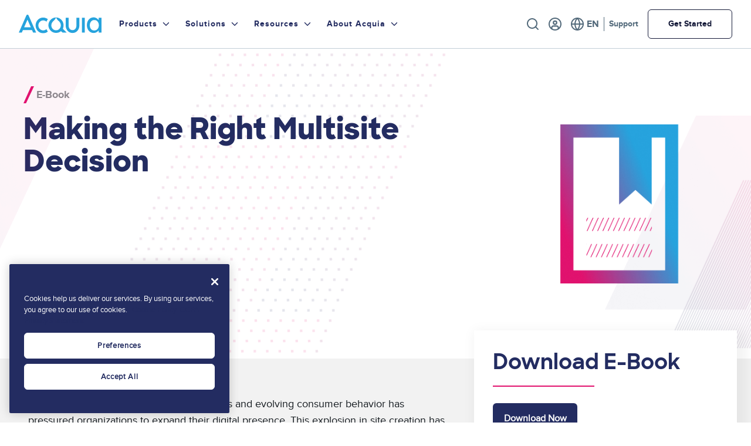

--- FILE ---
content_type: text/html; charset=UTF-8
request_url: https://www.acquia.com/resources/e-book/making-right-multisite-decision?cid=7010c000002CyMCAA0&ct=email&id=13179655&lls=em_ww_prospects_itdm_globalnurture_q12019&ls=in-house&mkt_tok=eyJpIjoiT1RrMk4yVTFOekUxTXpSaSIsInQiOiJjbG5QU3BERVEyZEc5NHM2dWVcLzh2czk5bEdGVGFzMTZxY0VnVFlyTVNFK0pudjV0S1I4VHlIVGs4NTZzSGlFVGRwK2tWREdDT3JZOFZhMVgxZGNweEdHVFpHcHhHN3B4dlBKN083MDFnbkgwaVYrTzhMYnNRYVFqVzJmU24wVFQifQ%3D%3D
body_size: 17090
content:

<!DOCTYPE html>
<html lang="en" dir="ltr" prefix="og: https://ogp.me/ns#" class="page--making-the-right-multisite-decision--acquia">
  <head>
          <meta charset="utf-8" />
<script src="https://rapid-cdn.yottaa.com/rapid/lib/-EGu14USN9WY3A.js"></script>
<script src="https://ob.sd8567.acquia.com/i/c91236dd94f8f31801fb9954b96a80d3.js" async data-ch="acom" data-jsonp="onCheqResponse" class="ct_clicktrue_81237"></script>
<meta name="description" content="The availability of omnichannel opportunities, and so much demand has paved the way for companies to build their digital strategy on a multitude of websites." />
<link rel="canonical" href="https://www.acquia.com/resources/e-book/making-right-multisite-decision?cid=7010c000002CyMCAA0&amp;ct=email&amp;id=13179655&amp;lls=em_ww_prospects_itdm_globalnurture_q12019&amp;ls=in-house&amp;mkt_tok=[base64]%3D%3D" />
<meta property="og:site_name" content="Acquia" />
<meta property="og:url" content="https://www.acquia.com/resources/e-book/making-right-multisite-decision?cid=7010c000002CyMCAA0&amp;ct=email&amp;id=13179655&amp;lls=em_ww_prospects_itdm_globalnurture_q12019&amp;ls=in-house&amp;mkt_tok=[base64]%3D%3D" />
<meta property="og:title" content="Making the Right Multisite Decision" />
<meta property="og:description" content="The availability of omnichannel opportunities, and so much demand has paved the way for companies to build their digital strategy on a multitude of websites." />
<meta property="og:image" content="https://www.acquia.com/sites/default/files/legacy/images/2018-10/Making%20the%20Right%20Multisite%20Decision-01_4.png" />
<meta name="twitter:card" content="summary_large_image" />
<meta name="twitter:description" content="The availability of omnichannel opportunities, and so much demand has paved the way for companies to build their digital strategy on a multitude of websites." />
<meta name="twitter:site" content="@acquia" />
<meta name="twitter:title" content="Making the Right Multisite Decision" />
<meta name="twitter:image" content="https://www.acquia.com/sites/default/files/legacy/images/2018-10/Making%20the%20Right%20Multisite%20Decision-01_4.png" />
<link rel="alternate" hreflang="x-default" href="https://www.acquia.com/resources/e-book/making-right-multisite-decision" />
<meta name="Generator" content="Drupal 10 (https://www.drupal.org)" />
<meta name="MobileOptimized" content="width" />
<meta name="HandheldFriendly" content="true" />
<meta name="viewport" content="width=device-width, initial-scale=1.0" />
<script data-cfasync="false" type="text/javascript" id="vwoCode">window._vwo_code || (function () {
      var account_id=818639,
      version=2.1,
      settings_tolerance=2000,
      hide_element='body',
      hide_element_style='opacity:0 !important;filter:alpha(opacity=0) !important;background:none !important',
      /* DO NOT EDIT BELOW THIS LINE */
      f=false,w=window,d=document,v=d.querySelector('#vwoCode'),cK='_vwo_'+account_id+'_settings',cc={};try{var c=JSON.parse(localStorage.getItem('_vwo_'+account_id+'_config'));cc=c&&typeof c==='object'?c:{}}catch(e){}var stT=cc.stT==='session'?w.sessionStorage:w.localStorage;code={use_existing_jquery:function(){return typeof use_existing_jquery!=='undefined'?use_existing_jquery:undefined},library_tolerance:function(){return typeof library_tolerance!=='undefined'?library_tolerance:undefined},settings_tolerance:function(){return cc.sT||settings_tolerance},hide_element_style:function(){return'{'+(cc.hES||hide_element_style)+'}'},hide_element:function(){if(performance.getEntriesByName('first-contentful-paint')[0]){return''}return typeof cc.hE==='string'?cc.hE:hide_element},getVersion:function(){return version},finish:function(e){if(!f){f=true;var t=d.getElementById('_vis_opt_path_hides');if(t)t.parentNode.removeChild(t);if(e)(new Image).src='https://dev.visualwebsiteoptimizer.com/ee.gif?a='+account_id+e}},finished:function(){return f},addScript:function(e){var t=d.createElement('script');t.type='text/javascript';if(e.src){t.src=e.src}else{t.text=e.text}d.getElementsByTagName('head')[0].appendChild(t)},load:function(e,t){var i=this.getSettings(),n=d.createElement('script'),r=this;t=t||{};if(i){n.textContent=i;d.getElementsByTagName('head')[0].appendChild(n);if(!w.VWO||VWO.caE){stT.removeItem(cK);r.load(e)}}else{var o=new XMLHttpRequest;o.open('GET',e,true);o.withCredentials=!t.dSC;o.responseType=t.responseType||'text';o.onload=function(){if(t.onloadCb){return t.onloadCb(o,e)}if(o.status===200){_vwo_code.addScript({text:o.responseText})}else{_vwo_code.finish('&e=loading_failure:'+e)}};o.onerror=function(){if(t.onerrorCb){return t.onerrorCb(e)}_vwo_code.finish('&e=loading_failure:'+e)};o.send()}},getSettings:function(){try{var e=stT.getItem(cK);if(!e){return}e=JSON.parse(e);if(Date.now()>e.e){stT.removeItem(cK);return}return e.s}catch(e){return}},init:function(){if(d.URL.indexOf('__vwo_disable__')>-1)return;var e=this.settings_tolerance();w._vwo_settings_timer=setTimeout(function(){_vwo_code.finish();stT.removeItem(cK)},e);var t;if(this.hide_element()!=='body'){t=d.createElement('style');var i=this.hide_element(),n=i?i+this.hide_element_style():'',r=d.getElementsByTagName('head')[0];t.setAttribute('id','_vis_opt_path_hides');v&&t.setAttribute('nonce',v.nonce);t.setAttribute('type','text/css');if(t.styleSheet)t.styleSheet.cssText=n;else t.appendChild(d.createTextNode(n));r.appendChild(t)}else{t=d.getElementsByTagName('head')[0];var n=d.createElement('div');n.style.cssText='z-index: 2147483647 !important;position: fixed !important;left: 0 !important;top: 0 !important;width: 100% !important;height: 100% !important;background: white !important;';n.setAttribute('id','_vis_opt_path_hides');n.classList.add('_vis_hide_layer');t.parentNode.insertBefore(n,t.nextSibling)}var o='https://dev.visualwebsiteoptimizer.com/j.php?a='+account_id+'&u='+encodeURIComponent(d.URL)+'&vn='+version;if(w.location.search.indexOf('_vwo_xhr')!==-1){this.addScript({src:o})}else{this.load(o+'&x=true')}}};w._vwo_code=code;code.init();})()</script>
<script charset="UTF-8" data-document-language="true" data-domain-script="a24e2475-5645-426c-9794-6eedb3eae77c" src="https://cdn.cookielaw.org/scripttemplates/otSDKStub.js"></script>
<script type="application/ld+json">{
    "@context": "https://schema.org",
    "@graph": [
        {
            "@type": "ItemPage",
            "@id": "https://www.acquia.com/resources/e-book/making-right-multisite-decision?cid=7010c000002CyMCAA0\u0026ct=email\u0026id=13179655\u0026lls=em_ww_prospects_itdm_globalnurture_q12019\u0026ls=in-house\u0026mkt_tok=[base64]%3D%3D",
            "breadcrumb": {
                "@type": "BreadcrumbList",
                "itemListElement": [
                    {
                        "@type": "ListItem",
                        "position": 1,
                        "name": "Home",
                        "item": "https://www.acquia.com/"
                    },
                    {
                        "@type": "ListItem",
                        "position": 2,
                        "name": "Resources",
                        "item": "https://www.acquia.com/resources"
                    },
                    {
                        "@type": "ListItem",
                        "position": 3,
                        "name": "E Book",
                        "item": "https://www.acquia.com/resources/e-book/making-right-multisite-decision"
                    },
                    {
                        "@type": "ListItem",
                        "position": 4,
                        "name": "Making the Right Multisite Decision",
                        "item": "https://www.acquia.com/resources/e-book/making-right-multisite-decision"
                    }
                ]
            }
        }
    ]
}</script>
<link rel="icon" href="/themes/custom/juice/favicon.ico" type="image/vnd.microsoft.icon" />
<link rel="alternate" hreflang="en" href="https://www.acquia.com/resources/e-book/making-right-multisite-decision" />
<link rel="author" href="https://www.acquia.com/humans.txt" />

      <title>Making the Right Multisite Decision | Acquia</title>
      <link rel="stylesheet" media="all" href="/sites/default/files/css/css_C9QrJuRixqH6wWkU0Cu_wWpFdly66zmy6zXKz_iqi88.css?delta=0&amp;language=en&amp;theme=juice&amp;include=eJxVjkEOhDAMAz9Utk9CoTUQCE3VpCv4_XJgD9w8tjRy0hXGWmLSdfAVB0JS3Rm16VilW3zjvTbE3Hol-dBGZ8DpwmX_dw-GrXNCnLW4PXkRnUgG80tg4UBmijOLo30SVb9PBGOHec-s48IlvnF4BPpFa5xvh13mOOJEhh-1ZE5N" />
<link rel="stylesheet" media="all" href="//fonts.googleapis.com/css2?family=Inter:wght@400" />
<link rel="stylesheet" media="all" href="/sites/default/files/css/css_QEuaTipx33SL_2znawYdw6shj7R5ub1wQ9-Uqr-bK5s.css?delta=2&amp;language=en&amp;theme=juice&amp;include=eJxVjkEOhDAMAz9Utk9CoTUQCE3VpCv4_XJgD9w8tjRy0hXGWmLSdfAVB0JS3Rm16VilW3zjvTbE3Hol-dBGZ8DpwmX_dw-GrXNCnLW4PXkRnUgG80tg4UBmijOLo30SVb9PBGOHec-s48IlvnF4BPpFa5xvh13mOOJEhh-1ZE5N" />

      <script type="application/json" data-drupal-selector="drupal-settings-json">{"path":{"baseUrl":"\/","pathPrefix":"","currentPath":"node\/19531","currentPathIsAdmin":false,"isFront":false,"currentLanguage":"en","currentQuery":{"cid":"7010c000002CyMCAA0","ct":"email","id":"13179655","lls":"em_ww_prospects_itdm_globalnurture_q12019","ls":"in-house","mkt_tok":"[base64]"}},"pluralDelimiter":"\u0003","suppressDeprecationErrors":true,"gtag":{"tagId":"","consentMode":false,"otherIds":[],"events":[],"additionalConfigInfo":[]},"ajaxPageState":{"libraries":"[base64]","theme":"juice","theme_token":null},"ajaxTrustedUrl":[],"gtm":{"tagId":null,"settings":{"data_layer":"dataLayer","include_classes":false,"allowlist_classes":"google\nnonGooglePixels\nnonGoogleScripts\nnonGoogleIframes","blocklist_classes":"customScripts\ncustomPixels","include_environment":false,"environment_id":"","environment_token":""},"tagIds":["GTM-K97M6S"]},"clientside_validation_jquery":{"validate_all_ajax_forms":2,"force_validate_on_blur":false,"force_html5_validation":false,"messages":{"required":"This field is required.","remote":"Please fix this field.","email":"Please enter a valid email address.","url":"Please enter a valid URL.","date":"Please enter a valid date.","dateISO":"Please enter a valid date (ISO).","number":"Please enter a valid number.","digits":"Please enter only digits.","equalTo":"Please enter the same value again.","maxlength":"Please enter no more than {0} characters.","minlength":"Please enter at least {0} characters.","rangelength":"Please enter a value between {0} and {1} characters long.","range":"Please enter a value between {0} and {1}.","max":"Please enter a value less than or equal to {0}.","min":"Please enter a value greater than or equal to {0}.","step":"Please enter a multiple of {0}."}},"cohesion":{"currentAdminTheme":"tonic","front_end_settings":{"global_js":{"matchHeight":1,"parallax_scrolling":1,"cohMatchHeights":1}},"google_map_api_key":"","google_map_api_key_geo":null,"animate_on_view_mobile":"DISABLED","add_animation_classes":"DISABLED","responsive_grid_settings":{"gridType":"desktop-first","columns":12,"breakpoints":{"xl":{"width":1400,"innerGutter":30,"outerGutter":30,"widthType":"fixed","previewColumns":12,"label":"Television","class":"coh-icon-television","iconHex":"F26C","boxedWidth":1340},"lg":{"width":1170,"innerGutter":30,"outerGutter":30,"widthType":"fixed","previewColumns":12,"label":"Desktop","class":"coh-icon-desktop","iconHex":"F108","boxedWidth":1110},"md":{"width":1024,"innerGutter":30,"outerGutter":30,"widthType":"fixed","previewColumns":12,"label":"Laptop","class":"coh-icon-laptop","iconHex":"F109","boxedWidth":964},"sm":{"width":768,"innerGutter":30,"outerGutter":30,"widthType":"fixed","previewColumns":12,"label":"Tablet","class":"coh-icon-tablet","iconHex":"F10A","boxedWidth":708},"ps":{"width":565,"innerGutter":30,"outerGutter":30,"widthType":"fixed","previewColumns":12,"label":"Mobile landscape","class":"coh-icon-mobile-landscape","iconHex":"E91E","boxedWidth":505},"xs":{"width":320,"innerGutter":20,"outerGutter":20,"widthType":"fluid","mobilePlaceholderWidth":320,"mobilePlaceholderType":"fluid","previewColumns":12,"label":"Mobile","class":"coh-icon-mobile","iconHex":"F10B","boxedWidth":280}}},"use_dx8":true,"sidebar_view_style":"thumbnails","log_dx8_error":false,"error_url":"\/cohesionapi\/logger\/jserrors","dx8_content_paths":[["settings","content"],["settings","content","text"],["settings","markerInfo","text"],["settings","title"],["markup","prefix"],["markup","suffix"],["markup","attributes",["value"]],["hideNoData","hideData"],["hideNoData","hideData","text"]]},"dataLayer":{"defaultLang":"en","languages":{"en":{"id":"en","name":"English","direction":"ltr","weight":0},"fr":{"id":"fr","name":"French","direction":"ltr","weight":1},"es":{"id":"es","name":"Spanish","direction":"ltr","weight":2},"de":{"id":"de","name":"German","direction":"ltr","weight":3},"ja":{"id":"ja","name":"Japanese","direction":"ltr","weight":4},"pt-br":{"id":"pt-br","name":"Portuguese, Brazil","direction":"ltr","weight":6}}},"vwo":{"id":818639,"timeout_library":2500,"timeout_setting":2000,"usejquery":"false","testnull":null},"data":{"extlink":{"extTarget":true,"extTargetAppendNewWindowLabel":"(opens in a new window)","extTargetNoOverride":false,"extNofollow":true,"extTitleNoOverride":true,"extNoreferrer":true,"extFollowNoOverride":false,"extClass":"0","extLabel":"(link is external)","extImgClass":false,"extSubdomains":true,"extExclude":"","extInclude":"","extCssExclude":"","extCssInclude":"","extCssExplicit":"","extAlert":false,"extAlertText":"This link will take you to an external web site. We are not responsible for their content.","extHideIcons":false,"mailtoClass":"0","telClass":"0","mailtoLabel":"(link sends email)","telLabel":"(link is a phone number)","extUseFontAwesome":false,"extIconPlacement":"append","extPreventOrphan":false,"extFaLinkClasses":"fa fa-external-link","extFaMailtoClasses":"fa fa-envelope-o","extAdditionalLinkClasses":"","extAdditionalMailtoClasses":"","extAdditionalTelClasses":"","extFaTelClasses":"fa fa-phone","whitelistedDomains":[],"extExcludeNoreferrer":""}},"quicklink":{"admin_link_container_patterns":["#block-local-tasks-block a",".block-local-tasks-block a","#drupal-off-canvas a","#toolbar-administration a"],"ignore_admin_paths":true,"ignore_ajax_links":true,"ignore_file_ext":true,"total_request_limit":0,"concurrency_throttle_limit":0,"idle_wait_timeout":2000,"viewport_delay":0,"debug":false,"url_patterns_to_ignore":["user\/logout","#","\/admin","\/edit"]},"user":{"uid":0,"permissionsHash":"a5f276555f6579e6f660277aa25c4e1325c67ed18eac8f313477bca4f1c86b19"}}</script>
<script src="/sites/default/files/js/js_IBicoQRixtUsTva368fRJ5GfI35iiicYJJ5kW-21wYQ.js?scope=header&amp;delta=0&amp;language=en&amp;theme=juice&amp;include=[base64]"></script>
<script src="/modules/contrib/google_tag/js/gtag.js?t95nk4"></script>
<script src="/modules/contrib/google_tag/js/gtm.js?t95nk4"></script>
<script src="https://unpkg.com/@alpinejs/intersect@3.x.x/dist/cdn.min.js"></script>

      </head>
  <body class="language--en path-node page-node-type-resource">
                <a href="#main-content" class="visually-hidden focusable">
        Skip to main content
      </a>
      <noscript><iframe src="https://obs.sd8567.acquia.com/ns/c91236dd94f8f31801fb9954b96a80d3.html?ch=acom" width="0" height="0" style="display:none"></iframe>
</noscript><noscript><iframe src="https://www.googletagmanager.com/ns.html?id=GTM-K97M6S"
                  height="0" width="0" style="display:none;visibility:hidden"></iframe></noscript>

        <div class="dialog-off-canvas-main-canvas" data-off-canvas-main-canvas>
    <div class="region-container">
      <div class="region--utility">
        <div data-drupal-messages-fallback class="hidden"></div>


    </div>
  
  <header role="banner" class="region--header">
    <div class="region--header__container">
        
<div id="block-juice-branding" class="settings-tray-editable block block--juice-branding" data-drupal-settingstray="editable">
  
    
            <a href="/" rel="home">
        <img src="/themes/custom/juice/logo.svg" class="block--juice-branding__logo" alt="Home" />
      </a>
            
  </div>
<nav role="navigation" aria-labelledby="block-primarynavigation-menu" id="block-primarynavigation" class="settings-tray-editable block block--primary-navigation" data-drupal-settingstray="editable">
            
  <h2 class="visually-hidden" id="block-primarynavigation-menu">Primary Navigation</h2>
  

        
  

  
  
  <button class="menu--main__toggle-button js--menu--main__toggle-button menu__toggle-button js--menu__toggle-button" aria-hidden="true">
    <span class="menu--main__toggle-button__inner js--menu--main__toggle-button__iner menu__toggle-button__inner js--menu__toggle-button__inner"></span>
    Menu
  </button>
<div class="utility__menu__mobile">
  
  <ul class="menu menu--utility menu-level-0">
          
      <li class="menu-item search menu__link menu--utility__link js__menu--utility__link menu__link--0">

        <a href="/search" class="menu-item search js__menu--utility__link menu__link--0 menu__link__element js__menu--utility__link__element menu--utility__link__element" data-drupal-link-system-path="search">Search</a>

                          
  
        
  


              </li>
          
      <li class="menu-item menu-item--expanded register menu__link menu--utility__link js__menu--utility__link menu__link--0">

        <button class="menu-item menu-item--expanded register js__menu--utility__link menu__link--0 menu__link__element js__menu--utility__link__element menu--utility__link__element" type="button">Register</button>

                          
  
        
  <ul class="menu menu--utility menu-level-1">
          
      <li class="menu-item login js__menu--utility__link menu__link--1 menu__link__element js__menu--utility__link__element menu--utility__link__element menu__link menu--utility__link">

        <a href="https://profile.acquia.com/identity/" class="menu-item login js__menu--utility__link menu__link--1 menu__link__element js__menu--utility__link__element menu--utility__link__element">Login</a>

                          
  
        
  


              </li>
          
      <li class="menu-item signup js__menu--utility__link menu__link--1 menu__link__element js__menu--utility__link__element menu--utility__link__element menu__link menu--utility__link">

        <a href="https://id.acquia.com/signin/register?client_id=0oadknubzgAyEwxhx4h7&amp;redirect_uri=https%3A//profile.acquia.com/login/callback&amp;response_type=code&amp;state=PLgLfwnaMGLnN92TRdcqNvQLECNa4UzRdaQHKlNiq3qGj9tyfCUpa" class="menu-item signup js__menu--utility__link menu__link--1 menu__link__element js__menu--utility__link__element menu--utility__link__element">Signup</a>

                          
  
        
  


              </li>
      </ul>



  


              </li>
          
      <li class="menu-item menu-item--expanded language-selector menu__link menu--utility__link js__menu--utility__link menu__link--0">

        <button class="menu-item menu-item--expanded language-selector js__menu--utility__link menu__link--0 menu__link__element js__menu--utility__link__element menu--utility__link__element" type="button">Language</button>

                          
  
        
  <ul class="menu menu--utility menu-level-1">
          
      <li class="menu-item en js__menu--utility__link menu__link--1 menu__link__element js__menu--utility__link__element menu--utility__link__element menu__link menu--utility__link">

        <a href="https://www.acquia.com/" class="menu-item en js__menu--utility__link menu__link--1 menu__link__element js__menu--utility__link__element menu--utility__link__element">English</a>

                          
  
        
  


              </li>
          
      <li class="menu-item fr js__menu--utility__link menu__link--1 menu__link__element js__menu--utility__link__element menu--utility__link__element menu__link menu--utility__link">

        <a href="https://www.acquia.com/fr" class="menu-item fr js__menu--utility__link menu__link--1 menu__link__element js__menu--utility__link__element menu--utility__link__element">Français</a>

                          
  
        
  


              </li>
          
      <li class="menu-item ja js__menu--utility__link menu__link--1 menu__link__element js__menu--utility__link__element menu--utility__link__element menu__link menu--utility__link">

        <a href="https://www.acquia.com/jp" class="menu-item ja js__menu--utility__link menu__link--1 menu__link__element js__menu--utility__link__element menu--utility__link__element">日本語</a>

                          
  
        
  


              </li>
      </ul>



  


              </li>
          
      <li class="menu-item support menu__link menu--utility__link js__menu--utility__link menu__link--0">

        <a href="https://acquia.my.site.com/s/" class="menu-item support js__menu--utility__link menu__link--0 menu__link__element js__menu--utility__link__element menu--utility__link__element">Support</a>

                          
  
        
  


              </li>
          
      <li class="menu-item demo menu__link menu--utility__link js__menu--utility__link menu__link--0">

        <a href="/request-a-demo/live-demo-form" class="menu-item demo js__menu--utility__link menu__link--0 menu__link__element js__menu--utility__link__element menu--utility__link__element" data-drupal-link-system-path="node/39941">Get Started</a>

                          
  
        
  


              </li>
      </ul>


</div>

  <ul class="menu menu--main menu-level-0">
          
      <li class="menu-item menu-item--products menu-item--level-0 menu-item--expanded menu__link menu--main__link js__menu--main__link">
        <span title="Products">Products</span>
                          


            <button type="button" class="js--show-menu-subnav">
    <span class="js--show-menu-subnav__label ">Products</span>
  </button>
  <div class="menu__link__dropdown">
    <div class="menu__link__dropdown__inner">

    
      
      
      
      
  <ul class="menu menu--main menu-level-1">
          
      <li class="menu-item menu-item--level-1 menu-item--expanded menu__link menu--main__link js__menu--main__link">
        <span>Product Overview</span>
                          


            <button type="button" class="js--show-menu-subnav">
    <span class="js--show-menu-subnav__label ">Product Overview</span>
  </button>
  <div class="menu__link__dropdown">
    <div class="menu__link__dropdown__inner">

    
      
              <div class="menu__link__dropdown__sidebar__links--content">
          <div class="menu__link__dropdown__sidebar__links--content--heading">
                        <div class="menu__link__dropdown__sidebar__links--content--link">
              
  <a href="/products">Product Overview</a>

            </div>
          </div>
                      <div class="menu__link__dropdown__sidebar__links--content--description">
              
            <div>Get to know the full extent of Acquia products.</div>
      
            </div>
                  </div>
      
      
      
  <ul class="menu menu--main menu-level-2">
          
      <li class="menu-item menu-item-- menu-item--level-2 menu__link menu--main__link js__menu--main__link">
        <span>Drupal</span>
                          


            <button type="button" class="js--show-menu-subnav">
    <span class="js--show-menu-subnav__label ">Drupal</span>
  </button>
  <div class="menu__link__dropdown">
    <div class="menu__link__dropdown__inner">

    
      
              <div class="menu__link__dropdown__sidebar__links--content">
          <div class="menu__link__dropdown__sidebar__links--content--heading">
                          <div class="menu__link__dropdown__sidebar__links--content--icon">
                
            <div><article>
  
      
  <div class="image-container">
    <div class="visually-hidden">Image</div>
              <div>  <img loading="lazy" src="/sites/default/files/media/image/2023-05/Drupal%20Icon.svg" alt="" />

</div>
          </div>

  </article>
</div>
      
              </div>
                        <div class="menu__link__dropdown__sidebar__links--content--link">
              
  <a href="/drupal">Drupal</a>

            </div>
          </div>
                  </div>
      
      
      

      
      
          </div>
  </div>



              </li>
          
      <li class="menu-item menu-item-- menu-item--level-2 menu__link menu--main__link js__menu--main__link">
        <span>Integrations</span>
                          


            <button type="button" class="js--show-menu-subnav">
    <span class="js--show-menu-subnav__label ">Integrations</span>
  </button>
  <div class="menu__link__dropdown">
    <div class="menu__link__dropdown__inner">

    
      
              <div class="menu__link__dropdown__sidebar__links--content">
          <div class="menu__link__dropdown__sidebar__links--content--heading">
                          <div class="menu__link__dropdown__sidebar__links--content--icon">
                
            <div><article>
  
      
  <div class="image-container">
    <div class="visually-hidden">Image</div>
              <div>  <img loading="lazy" src="/sites/default/files/media/image/2023-05/Integration%20icon.svg" alt="" />

</div>
          </div>

  </article>
</div>
      
              </div>
                        <div class="menu__link__dropdown__sidebar__links--content--link">
              
  <a href="https://www.acquia.com/integrations">Integrations</a>

            </div>
          </div>
                  </div>
      
      
      

      
      
          </div>
  </div>



              </li>
          
      <li class="menu-item menu-item-- menu-item--level-2 menu__link menu--main__link js__menu--main__link">
        <span>Free Clickable Demos</span>
                          


            <button type="button" class="js--show-menu-subnav">
    <span class="js--show-menu-subnav__label ">Free Clickable Demos</span>
  </button>
  <div class="menu__link__dropdown">
    <div class="menu__link__dropdown__inner">

    
      
              <div class="menu__link__dropdown__sidebar__links--content">
          <div class="menu__link__dropdown__sidebar__links--content--heading">
                          <div class="menu__link__dropdown__sidebar__links--content--icon">
                
            <div><article>
  
      
  <div class="image-container">
    <div class="visually-hidden">Image</div>
              <div>  <img loading="lazy" src="/sites/default/files/media/image/2023-05/Clickable%20Demo%20Icon.svg" alt="" />

</div>
          </div>

  </article>
</div>
      
              </div>
                        <div class="menu__link__dropdown__sidebar__links--content--link">
              
  <a href="/request-a-demo/clickable-demo-form">Free Clickable Demos</a>

            </div>
          </div>
                  </div>
      
      
      

      
      
          </div>
  </div>



              </li>
          
      <li class="menu-item menu-item-- menu-item--level-2 menu__link menu--main__link js__menu--main__link">
        <span>Product Accessibility</span>
                          


            <button type="button" class="js--show-menu-subnav">
    <span class="js--show-menu-subnav__label ">Product Accessibility</span>
  </button>
  <div class="menu__link__dropdown">
    <div class="menu__link__dropdown__inner">

    
      
              <div class="menu__link__dropdown__sidebar__links--content">
          <div class="menu__link__dropdown__sidebar__links--content--heading">
                          <div class="menu__link__dropdown__sidebar__links--content--icon">
                
            <div><article>
  
      
  <div class="image-container">
    <div class="visually-hidden">Image</div>
              <div>  <img loading="lazy" src="/sites/default/files/media/image/2024-05/Product%20Accessibility%20Icon.svg" alt="" />

</div>
          </div>

  </article>
</div>
      
              </div>
                        <div class="menu__link__dropdown__sidebar__links--content--link">
              
  <a href="/product-accessibility">Product Accessibility</a>

            </div>
          </div>
                  </div>
      
      
      

      
      
          </div>
  </div>



              </li>
          
      <li class="menu-item menu-item-- menu-item--level-2 menu__link menu--main__link js__menu--main__link">
        <span>Product Roadmap</span>
                          


            <button type="button" class="js--show-menu-subnav">
    <span class="js--show-menu-subnav__label ">Product Roadmap</span>
  </button>
  <div class="menu__link__dropdown">
    <div class="menu__link__dropdown__inner">

    
      
              <div class="menu__link__dropdown__sidebar__links--content">
          <div class="menu__link__dropdown__sidebar__links--content--heading">
                          <div class="menu__link__dropdown__sidebar__links--content--icon">
                
            <div><article>
  
      
  <div class="image-container">
    <div class="visually-hidden">Image</div>
              <div>  <img loading="lazy" src="/sites/default/files/media/image/2024-09/Icon_Roadmap%20%281%29.svg" alt="" />

</div>
          </div>

  </article>
</div>
      
              </div>
                        <div class="menu__link__dropdown__sidebar__links--content--link">
              
  <a href="/product/roadmap">Product Roadmap</a>

            </div>
          </div>
                  </div>
      
      
      

      
      
          </div>
  </div>



              </li>
        <div class="utility__menu__mobile__cta__links">
      
  <ul class="menu menu--utility menu-level-0">
          
      <li class="menu-item search menu__link menu--utility__link js__menu--utility__link menu__link--0">

        <a href="/search" class="menu-item search js__menu--utility__link menu__link--0 menu__link__element js__menu--utility__link__element menu--utility__link__element" data-drupal-link-system-path="search">Search</a>

                          
  
        
  


              </li>
          
      <li class="menu-item menu-item--expanded register menu__link menu--utility__link js__menu--utility__link menu__link--0">

        <button class="menu-item menu-item--expanded register js__menu--utility__link menu__link--0 menu__link__element js__menu--utility__link__element menu--utility__link__element" type="button">Register</button>

                          
  
        
  <ul class="menu menu--utility menu-level-1">
          
      <li class="menu-item login js__menu--utility__link menu__link--1 menu__link__element js__menu--utility__link__element menu--utility__link__element menu__link menu--utility__link">

        <a href="https://profile.acquia.com/identity/" class="menu-item login js__menu--utility__link menu__link--1 menu__link__element js__menu--utility__link__element menu--utility__link__element">Login</a>

                          
  
        
  


              </li>
          
      <li class="menu-item signup js__menu--utility__link menu__link--1 menu__link__element js__menu--utility__link__element menu--utility__link__element menu__link menu--utility__link">

        <a href="https://id.acquia.com/signin/register?client_id=0oadknubzgAyEwxhx4h7&amp;redirect_uri=https%3A//profile.acquia.com/login/callback&amp;response_type=code&amp;state=PLgLfwnaMGLnN92TRdcqNvQLECNa4UzRdaQHKlNiq3qGj9tyfCUpa" class="menu-item signup js__menu--utility__link menu__link--1 menu__link__element js__menu--utility__link__element menu--utility__link__element">Signup</a>

                          
  
        
  


              </li>
      </ul>



  


              </li>
          
      <li class="menu-item menu-item--expanded language-selector menu__link menu--utility__link js__menu--utility__link menu__link--0">

        <button class="menu-item menu-item--expanded language-selector js__menu--utility__link menu__link--0 menu__link__element js__menu--utility__link__element menu--utility__link__element" type="button">Language</button>

                          
  
        
  <ul class="menu menu--utility menu-level-1">
          
      <li class="menu-item en js__menu--utility__link menu__link--1 menu__link__element js__menu--utility__link__element menu--utility__link__element menu__link menu--utility__link">

        <a href="https://www.acquia.com/" class="menu-item en js__menu--utility__link menu__link--1 menu__link__element js__menu--utility__link__element menu--utility__link__element">English</a>

                          
  
        
  


              </li>
          
      <li class="menu-item fr js__menu--utility__link menu__link--1 menu__link__element js__menu--utility__link__element menu--utility__link__element menu__link menu--utility__link">

        <a href="https://www.acquia.com/fr" class="menu-item fr js__menu--utility__link menu__link--1 menu__link__element js__menu--utility__link__element menu--utility__link__element">Français</a>

                          
  
        
  


              </li>
          
      <li class="menu-item ja js__menu--utility__link menu__link--1 menu__link__element js__menu--utility__link__element menu--utility__link__element menu__link menu--utility__link">

        <a href="https://www.acquia.com/jp" class="menu-item ja js__menu--utility__link menu__link--1 menu__link__element js__menu--utility__link__element menu--utility__link__element">日本語</a>

                          
  
        
  


              </li>
      </ul>



  


              </li>
          
      <li class="menu-item support menu__link menu--utility__link js__menu--utility__link menu__link--0">

        <a href="https://acquia.my.site.com/s/" class="menu-item support js__menu--utility__link menu__link--0 menu__link__element js__menu--utility__link__element menu--utility__link__element">Support</a>

                          
  
        
  


              </li>
          
      <li class="menu-item demo menu__link menu--utility__link js__menu--utility__link menu__link--0">

        <a href="/request-a-demo/live-demo-form" class="menu-item demo js__menu--utility__link menu__link--0 menu__link__element js__menu--utility__link__element menu--utility__link__element" data-drupal-link-system-path="node/39941">Get Started</a>

                          
  
        
  


              </li>
      </ul>


    </div>
  </ul>



      
      
          </div>
  </div>



              </li>
          
      <li class="menu-item menu-item--level-1 menu-item--expanded menu__link menu--main__link js__menu--main__link">
        <span>All Products</span>
                          


            <button type="button" class="js--show-menu-subnav">
    <span class="js--show-menu-subnav__label ">All Products</span>
  </button>
  <div class="menu__link__dropdown">
    <div class="menu__link__dropdown__inner">

    
      
      
      
      
  <ul class="menu menu--main menu-level-2">
          
      <li class="menu-item menu-item-- menu-item--level-2 menu-item--expanded menu__link menu--main__link js__menu--main__link">
        <span>Content</span>
                          


            <button type="button" class="js--show-menu-subnav">
    <span class="js--show-menu-subnav__label ">Content</span>
  </button>
  <div class="menu__link__dropdown">
    <div class="menu__link__dropdown__inner">

          <div class="menu__link__dropdown__inner__menu--description">
        
            <div>Everything you need to build and maintain your content and websites.</div>
      
      </div>
    
      
      
      
      
  <ul class="menu menu--main menu-level-3">
          
      <li class="menu-item menu-item-- menu-item--level-3 menu__link menu--main__link js__menu--main__link">
        <span>Acquia Source</span>
                          


            <button type="button" class="js--show-menu-subnav">
    <span class="js--show-menu-subnav__label ">Acquia Source</span>
  </button>
  <div class="menu__link__dropdown">
    <div class="menu__link__dropdown__inner">

    
              <a class="menu__link__dropdown__inner__secondary__links" href="/products/acquia-source">
          <div class="menu__link__dropdown__inner__secondary__links--wrapper">
                          <div class="menu__link__dropdown__inner__secondary__links--icon medium">
                
  <article>
  
      
  <div class="image-container">
    <div class="visually-hidden">Image</div>
              <div>  <img loading="lazy" src="/sites/default/files/media/image/2025-07/Acquia%20Source%20Logo_Navigation%20Icon.svg" alt="" />

</div>
          </div>

  </article>


              </div>
            
            <div class="menu__link__dropdown__inner__secondary__links--content">
              <div class="menu__link__dropdown__inner__secondary__links--title">
                Acquia Source
                              </div>

                              <div class="menu__link__dropdown__inner__secondary__links--description">
                  
  The Best AI-Powered Drupal CMS on the Planet

                </div>
                          </div>
          </div>
        </a>
      
      
      
      

      
      
          </div>
  </div>



              </li>
          
      <li class="menu-item menu-item-- menu-item--level-3 menu__link menu--main__link js__menu--main__link">
        <span>Acquia Cloud Platform</span>
                          


            <button type="button" class="js--show-menu-subnav">
    <span class="js--show-menu-subnav__label ">Acquia Cloud Platform</span>
  </button>
  <div class="menu__link__dropdown">
    <div class="menu__link__dropdown__inner">

    
              <a class="menu__link__dropdown__inner__secondary__links" href="/products/acquia-cloud-platform">
          <div class="menu__link__dropdown__inner__secondary__links--wrapper">
                          <div class="menu__link__dropdown__inner__secondary__links--icon medium">
                
  <article>
  
      
  <div class="image-container">
    <div class="visually-hidden">Image</div>
              <div>  <img loading="lazy" src="/sites/default/files/media/image/2023-05/Cloud%20Platform%20Logo.svg" alt="" />

</div>
          </div>

  </article>


              </div>
            
            <div class="menu__link__dropdown__inner__secondary__links--content">
              <div class="menu__link__dropdown__inner__secondary__links--title">
                Acquia Cloud Platform
                              </div>

                              <div class="menu__link__dropdown__inner__secondary__links--description">
                  
  A platform built for stronger Drupal applications, fully managed and hosted by Acquia

                </div>
                          </div>
          </div>
        </a>
      
      
      
      

      
      
          </div>
  </div>



              </li>
          
      <li class="menu-item menu-item-- menu-item--level-3 menu__link menu--main__link js__menu--main__link">
        <span>Acquia Site Factory</span>
                          


            <button type="button" class="js--show-menu-subnav">
    <span class="js--show-menu-subnav__label ">Acquia Site Factory</span>
  </button>
  <div class="menu__link__dropdown">
    <div class="menu__link__dropdown__inner">

    
              <a class="menu__link__dropdown__inner__secondary__links" href="/products/acquia-site-factory">
          <div class="menu__link__dropdown__inner__secondary__links--wrapper">
                          <div class="menu__link__dropdown__inner__secondary__links--icon medium">
                
  <article>
  
      
  <div class="image-container">
    <div class="visually-hidden">Image</div>
              <div>  <img loading="lazy" src="/sites/default/files/media/image/2023-05/Site%20Factory%20Logo.svg" alt="" />

</div>
          </div>

  </article>


              </div>
            
            <div class="menu__link__dropdown__inner__secondary__links--content">
              <div class="menu__link__dropdown__inner__secondary__links--title">
                Acquia Site Factory
                              </div>

                              <div class="menu__link__dropdown__inner__secondary__links--description">
                  
  Create, manage, and update all your websites from one spot

                </div>
                          </div>
          </div>
        </a>
      
      
      
      

      
      
          </div>
  </div>



              </li>
          
      <li class="menu-item menu-item-- menu-item--level-3 menu__link menu--main__link js__menu--main__link">
        <span>Acquia DAM</span>
                          


            <button type="button" class="js--show-menu-subnav">
    <span class="js--show-menu-subnav__label ">Acquia DAM</span>
  </button>
  <div class="menu__link__dropdown">
    <div class="menu__link__dropdown__inner">

    
              <a class="menu__link__dropdown__inner__secondary__links" href="/products/acquia-dam">
          <div class="menu__link__dropdown__inner__secondary__links--wrapper">
                          <div class="menu__link__dropdown__inner__secondary__links--icon medium">
                
  <article>
  
      
  <div class="image-container">
    <div class="visually-hidden">Image</div>
              <div>  <img loading="lazy" src="/sites/default/files/styles/large/public/media/image/2025-04/Acquia%20DAM%20Logo_0.png?itok=onaeETRx" width="168" height="218" alt="" />


</div>
          </div>

  </article>


              </div>
            
            <div class="menu__link__dropdown__inner__secondary__links--content">
              <div class="menu__link__dropdown__inner__secondary__links--title">
                Acquia DAM
                              </div>

                              <div class="menu__link__dropdown__inner__secondary__links--description">
                  
  Single source to store and manage organization-wide creative assets

                </div>
                          </div>
          </div>
        </a>
      
      
      
      

      
      
          </div>
  </div>



              </li>
          
      <li class="menu-item menu-item-- menu-item--level-3 menu__link menu--main__link js__menu--main__link">
        <span>Acquia PIM</span>
                          


            <button type="button" class="js--show-menu-subnav">
    <span class="js--show-menu-subnav__label ">Acquia PIM</span>
  </button>
  <div class="menu__link__dropdown">
    <div class="menu__link__dropdown__inner">

    
              <a class="menu__link__dropdown__inner__secondary__links" href="/products/acquia-pim">
          <div class="menu__link__dropdown__inner__secondary__links--wrapper">
                          <div class="menu__link__dropdown__inner__secondary__links--icon medium">
                
  <article>
  
      
  <div class="image-container">
    <div class="visually-hidden">Image</div>
              <div>  <img loading="lazy" src="/sites/default/files/styles/large/public/media/image/2025-04/Acquia%20PIM%20Logo_0.png?itok=RjR4RV7q" width="168" height="218" alt="" />


</div>
          </div>

  </article>


              </div>
            
            <div class="menu__link__dropdown__inner__secondary__links--content">
              <div class="menu__link__dropdown__inner__secondary__links--title">
                Acquia PIM
                              </div>

                              <div class="menu__link__dropdown__inner__secondary__links--description">
                  
  Centralize, optimize and distribute your e-commerce data

                </div>
                          </div>
          </div>
        </a>
      
      
      
      

      
      
          </div>
  </div>



              </li>
        <div class="utility__menu__mobile__cta__links">
      
  <ul class="menu menu--utility menu-level-0">
          
      <li class="menu-item search menu__link menu--utility__link js__menu--utility__link menu__link--0">

        <a href="/search" class="menu-item search js__menu--utility__link menu__link--0 menu__link__element js__menu--utility__link__element menu--utility__link__element" data-drupal-link-system-path="search">Search</a>

                          
  
        
  


              </li>
          
      <li class="menu-item menu-item--expanded register menu__link menu--utility__link js__menu--utility__link menu__link--0">

        <button class="menu-item menu-item--expanded register js__menu--utility__link menu__link--0 menu__link__element js__menu--utility__link__element menu--utility__link__element" type="button">Register</button>

                          
  
        
  <ul class="menu menu--utility menu-level-1">
          
      <li class="menu-item login js__menu--utility__link menu__link--1 menu__link__element js__menu--utility__link__element menu--utility__link__element menu__link menu--utility__link">

        <a href="https://profile.acquia.com/identity/" class="menu-item login js__menu--utility__link menu__link--1 menu__link__element js__menu--utility__link__element menu--utility__link__element">Login</a>

                          
  
        
  


              </li>
          
      <li class="menu-item signup js__menu--utility__link menu__link--1 menu__link__element js__menu--utility__link__element menu--utility__link__element menu__link menu--utility__link">

        <a href="https://id.acquia.com/signin/register?client_id=0oadknubzgAyEwxhx4h7&amp;redirect_uri=https%3A//profile.acquia.com/login/callback&amp;response_type=code&amp;state=PLgLfwnaMGLnN92TRdcqNvQLECNa4UzRdaQHKlNiq3qGj9tyfCUpa" class="menu-item signup js__menu--utility__link menu__link--1 menu__link__element js__menu--utility__link__element menu--utility__link__element">Signup</a>

                          
  
        
  


              </li>
      </ul>



  


              </li>
          
      <li class="menu-item menu-item--expanded language-selector menu__link menu--utility__link js__menu--utility__link menu__link--0">

        <button class="menu-item menu-item--expanded language-selector js__menu--utility__link menu__link--0 menu__link__element js__menu--utility__link__element menu--utility__link__element" type="button">Language</button>

                          
  
        
  <ul class="menu menu--utility menu-level-1">
          
      <li class="menu-item en js__menu--utility__link menu__link--1 menu__link__element js__menu--utility__link__element menu--utility__link__element menu__link menu--utility__link">

        <a href="https://www.acquia.com/" class="menu-item en js__menu--utility__link menu__link--1 menu__link__element js__menu--utility__link__element menu--utility__link__element">English</a>

                          
  
        
  


              </li>
          
      <li class="menu-item fr js__menu--utility__link menu__link--1 menu__link__element js__menu--utility__link__element menu--utility__link__element menu__link menu--utility__link">

        <a href="https://www.acquia.com/fr" class="menu-item fr js__menu--utility__link menu__link--1 menu__link__element js__menu--utility__link__element menu--utility__link__element">Français</a>

                          
  
        
  


              </li>
          
      <li class="menu-item ja js__menu--utility__link menu__link--1 menu__link__element js__menu--utility__link__element menu--utility__link__element menu__link menu--utility__link">

        <a href="https://www.acquia.com/jp" class="menu-item ja js__menu--utility__link menu__link--1 menu__link__element js__menu--utility__link__element menu--utility__link__element">日本語</a>

                          
  
        
  


              </li>
      </ul>



  


              </li>
          
      <li class="menu-item support menu__link menu--utility__link js__menu--utility__link menu__link--0">

        <a href="https://acquia.my.site.com/s/" class="menu-item support js__menu--utility__link menu__link--0 menu__link__element js__menu--utility__link__element menu--utility__link__element">Support</a>

                          
  
        
  


              </li>
          
      <li class="menu-item demo menu__link menu--utility__link js__menu--utility__link menu__link--0">

        <a href="/request-a-demo/live-demo-form" class="menu-item demo js__menu--utility__link menu__link--0 menu__link__element js__menu--utility__link__element menu--utility__link__element" data-drupal-link-system-path="node/39941">Get Started</a>

                          
  
        
  


              </li>
      </ul>


    </div>
  </ul>



      
      
          </div>
  </div>



              </li>
          
      <li class="menu-item menu-item-- menu-item--level-2 menu-item--expanded menu__link menu--main__link js__menu--main__link">
        <span>Optimize</span>
                          


            <button type="button" class="js--show-menu-subnav">
    <span class="js--show-menu-subnav__label ">Optimize</span>
  </button>
  <div class="menu__link__dropdown">
    <div class="menu__link__dropdown__inner">

          <div class="menu__link__dropdown__inner__menu--description">
        
            <div>Elevate your site for increased visibility, accessibility and relevance.</div>
      
      </div>
    
      
      
      
      
  <ul class="menu menu--main menu-level-3">
          
      <li class="menu-item menu-item-- menu-item--level-3 menu__link menu--main__link js__menu--main__link">
        <span>Acquia Web Governance</span>
                          


            <button type="button" class="js--show-menu-subnav">
    <span class="js--show-menu-subnav__label ">Acquia Web Governance</span>
  </button>
  <div class="menu__link__dropdown">
    <div class="menu__link__dropdown__inner">

    
              <a class="menu__link__dropdown__inner__secondary__links" href="/products/acquia-web-governance">
          <div class="menu__link__dropdown__inner__secondary__links--wrapper">
                          <div class="menu__link__dropdown__inner__secondary__links--icon medium">
                
  <article>
  
      
  <div class="image-container">
    <div class="visually-hidden">Image</div>
              <div>  <img loading="lazy" src="/sites/default/files/media/image/2024-10/Acquia%20Optimize%20Logo_Form.svg" alt="" />

</div>
          </div>

  </article>


              </div>
            
            <div class="menu__link__dropdown__inner__secondary__links--content">
              <div class="menu__link__dropdown__inner__secondary__links--title">
                Acquia Web Governance
                              </div>

                              <div class="menu__link__dropdown__inner__secondary__links--description">
                  
  Website accessibility and optimization

                </div>
                          </div>
          </div>
        </a>
      
      
      
      

      
      
          </div>
  </div>



              </li>
          
      <li class="menu-item menu-item-- menu-item--level-3 menu__link menu--main__link js__menu--main__link">
        <span>Acquia Content Optimization</span>
                          


            <button type="button" class="js--show-menu-subnav">
    <span class="js--show-menu-subnav__label ">Acquia Content Optimization</span>
  </button>
  <div class="menu__link__dropdown">
    <div class="menu__link__dropdown__inner">

    
              <a class="menu__link__dropdown__inner__secondary__links" href="/products/acquia-content-optimization">
          <div class="menu__link__dropdown__inner__secondary__links--wrapper">
                          <div class="menu__link__dropdown__inner__secondary__links--icon medium">
                
  <article>
  
      
  <div class="image-container">
    <div class="visually-hidden">Image</div>
              <div>  <img loading="lazy" src="/sites/default/files/styles/large/public/media/image/2025-04/Acquia%20SEO%20Logo.png?itok=qYsUTBOk" width="168" height="218" alt="" />


</div>
          </div>

  </article>


              </div>
            
            <div class="menu__link__dropdown__inner__secondary__links--content">
              <div class="menu__link__dropdown__inner__secondary__links--title">
                Acquia Content Optimization
                              </div>

                              <div class="menu__link__dropdown__inner__secondary__links--description">
                  
  Streamline content creation and optimize workflows

                </div>
                          </div>
          </div>
        </a>
      
      
      
      

      
      
          </div>
  </div>



              </li>
        <div class="utility__menu__mobile__cta__links">
      
  <ul class="menu menu--utility menu-level-0">
          
      <li class="menu-item search menu__link menu--utility__link js__menu--utility__link menu__link--0">

        <a href="/search" class="menu-item search js__menu--utility__link menu__link--0 menu__link__element js__menu--utility__link__element menu--utility__link__element" data-drupal-link-system-path="search">Search</a>

                          
  
        
  


              </li>
          
      <li class="menu-item menu-item--expanded register menu__link menu--utility__link js__menu--utility__link menu__link--0">

        <button class="menu-item menu-item--expanded register js__menu--utility__link menu__link--0 menu__link__element js__menu--utility__link__element menu--utility__link__element" type="button">Register</button>

                          
  
        
  <ul class="menu menu--utility menu-level-1">
          
      <li class="menu-item login js__menu--utility__link menu__link--1 menu__link__element js__menu--utility__link__element menu--utility__link__element menu__link menu--utility__link">

        <a href="https://profile.acquia.com/identity/" class="menu-item login js__menu--utility__link menu__link--1 menu__link__element js__menu--utility__link__element menu--utility__link__element">Login</a>

                          
  
        
  


              </li>
          
      <li class="menu-item signup js__menu--utility__link menu__link--1 menu__link__element js__menu--utility__link__element menu--utility__link__element menu__link menu--utility__link">

        <a href="https://id.acquia.com/signin/register?client_id=0oadknubzgAyEwxhx4h7&amp;redirect_uri=https%3A//profile.acquia.com/login/callback&amp;response_type=code&amp;state=PLgLfwnaMGLnN92TRdcqNvQLECNa4UzRdaQHKlNiq3qGj9tyfCUpa" class="menu-item signup js__menu--utility__link menu__link--1 menu__link__element js__menu--utility__link__element menu--utility__link__element">Signup</a>

                          
  
        
  


              </li>
      </ul>



  


              </li>
          
      <li class="menu-item menu-item--expanded language-selector menu__link menu--utility__link js__menu--utility__link menu__link--0">

        <button class="menu-item menu-item--expanded language-selector js__menu--utility__link menu__link--0 menu__link__element js__menu--utility__link__element menu--utility__link__element" type="button">Language</button>

                          
  
        
  <ul class="menu menu--utility menu-level-1">
          
      <li class="menu-item en js__menu--utility__link menu__link--1 menu__link__element js__menu--utility__link__element menu--utility__link__element menu__link menu--utility__link">

        <a href="https://www.acquia.com/" class="menu-item en js__menu--utility__link menu__link--1 menu__link__element js__menu--utility__link__element menu--utility__link__element">English</a>

                          
  
        
  


              </li>
          
      <li class="menu-item fr js__menu--utility__link menu__link--1 menu__link__element js__menu--utility__link__element menu--utility__link__element menu__link menu--utility__link">

        <a href="https://www.acquia.com/fr" class="menu-item fr js__menu--utility__link menu__link--1 menu__link__element js__menu--utility__link__element menu--utility__link__element">Français</a>

                          
  
        
  


              </li>
          
      <li class="menu-item ja js__menu--utility__link menu__link--1 menu__link__element js__menu--utility__link__element menu--utility__link__element menu__link menu--utility__link">

        <a href="https://www.acquia.com/jp" class="menu-item ja js__menu--utility__link menu__link--1 menu__link__element js__menu--utility__link__element menu--utility__link__element">日本語</a>

                          
  
        
  


              </li>
      </ul>



  


              </li>
          
      <li class="menu-item support menu__link menu--utility__link js__menu--utility__link menu__link--0">

        <a href="https://acquia.my.site.com/s/" class="menu-item support js__menu--utility__link menu__link--0 menu__link__element js__menu--utility__link__element menu--utility__link__element">Support</a>

                          
  
        
  


              </li>
          
      <li class="menu-item demo menu__link menu--utility__link js__menu--utility__link menu__link--0">

        <a href="/request-a-demo/live-demo-form" class="menu-item demo js__menu--utility__link menu__link--0 menu__link__element js__menu--utility__link__element menu--utility__link__element" data-drupal-link-system-path="node/39941">Get Started</a>

                          
  
        
  


              </li>
      </ul>


    </div>
  </ul>



      
      
          </div>
  </div>



              </li>
          
      <li class="menu-item menu-item-- menu-item--level-2 menu-item--expanded menu__link menu--main__link js__menu--main__link">
        <span>Activate</span>
                          


            <button type="button" class="js--show-menu-subnav">
    <span class="js--show-menu-subnav__label ">Activate</span>
  </button>
  <div class="menu__link__dropdown">
    <div class="menu__link__dropdown__inner">

          <div class="menu__link__dropdown__inner__menu--description">
        
            <div>Take action on data-driven decisions.</div>
      
      </div>
    
      
      
      
      
  <ul class="menu menu--main menu-level-3">
          
      <li class="menu-item menu-item-- menu-item--level-3 menu__link menu--main__link js__menu--main__link">
        <span>Acquia CDP</span>
                          


            <button type="button" class="js--show-menu-subnav">
    <span class="js--show-menu-subnav__label ">Acquia CDP</span>
  </button>
  <div class="menu__link__dropdown">
    <div class="menu__link__dropdown__inner">

    
              <a class="menu__link__dropdown__inner__secondary__links" href="/products/acquia-cdp">
          <div class="menu__link__dropdown__inner__secondary__links--wrapper">
                          <div class="menu__link__dropdown__inner__secondary__links--icon medium">
                
  <article>
  
      
  <div class="image-container">
    <div class="visually-hidden">Image</div>
              <div>  <img loading="lazy" src="/sites/default/files/styles/large/public/media/image/2025-04/Acquia%20CDP%20Logo.png?itok=pcg0rzO6" width="167" height="219" alt="" />


</div>
          </div>

  </article>


              </div>
            
            <div class="menu__link__dropdown__inner__secondary__links--content">
              <div class="menu__link__dropdown__inner__secondary__links--title">
                Acquia CDP
                              </div>

                              <div class="menu__link__dropdown__inner__secondary__links--description">
                  
  Actionable, accessible customer data all in one place

                </div>
                          </div>
          </div>
        </a>
      
      
      
      

      
      
          </div>
  </div>



              </li>
          
      <li class="menu-item menu-item-- menu-item--level-3 menu__link menu--main__link js__menu--main__link">
        <span>Acquia Campaign Studio</span>
                          


            <button type="button" class="js--show-menu-subnav">
    <span class="js--show-menu-subnav__label ">Acquia Campaign Studio</span>
  </button>
  <div class="menu__link__dropdown">
    <div class="menu__link__dropdown__inner">

    
              <a class="menu__link__dropdown__inner__secondary__links" href="/products/acquia-campaign-studio">
          <div class="menu__link__dropdown__inner__secondary__links--wrapper">
                          <div class="menu__link__dropdown__inner__secondary__links--icon medium">
                
  <article>
  
      
  <div class="image-container">
    <div class="visually-hidden">Image</div>
              <div>  <img loading="lazy" src="/sites/default/files/styles/large/public/media/image/2025-04/Acquia%20Campaign%20Studio%20Logo.png?itok=HgJgub6q" width="167" height="218" alt="" />


</div>
          </div>

  </article>


              </div>
            
            <div class="menu__link__dropdown__inner__secondary__links--content">
              <div class="menu__link__dropdown__inner__secondary__links--title">
                Acquia Campaign Studio
                              </div>

                              <div class="menu__link__dropdown__inner__secondary__links--description">
                  
  Homebase to power all your multichannel marketing campaigns 

                </div>
                          </div>
          </div>
        </a>
      
      
      
      

      
      
          </div>
  </div>



              </li>
          
      <li class="menu-item menu-item-- menu-item--level-3 menu__link menu--main__link js__menu--main__link">
        <span>Acquia Conversion Optimization</span>
                          


            <button type="button" class="js--show-menu-subnav">
    <span class="js--show-menu-subnav__label ">Acquia Conversion Optimization</span>
  </button>
  <div class="menu__link__dropdown">
    <div class="menu__link__dropdown__inner">

    
              <a class="menu__link__dropdown__inner__secondary__links" href="/products/acquia-conversion-optimization">
          <div class="menu__link__dropdown__inner__secondary__links--wrapper">
                          <div class="menu__link__dropdown__inner__secondary__links--icon medium">
                
  <article>
  
      
  <div class="image-container">
    <div class="visually-hidden">Image</div>
              <div>  <img loading="lazy" src="/sites/default/files/styles/large/public/media/image/2025-04/Acquia%20Convert%20Logo.png?itok=Rpc58CXn" width="168" height="218" alt="" />


</div>
          </div>

  </article>


              </div>
            
            <div class="menu__link__dropdown__inner__secondary__links--content">
              <div class="menu__link__dropdown__inner__secondary__links--title">
                Acquia Conversion Optimization
                              </div>

                              <div class="menu__link__dropdown__inner__secondary__links--description">
                  
  Understand user behaviors, test strategies, and personalize experiences

                </div>
                          </div>
          </div>
        </a>
      
      
      
      

      
      
          </div>
  </div>



              </li>
        <div class="utility__menu__mobile__cta__links">
      
  <ul class="menu menu--utility menu-level-0">
          
      <li class="menu-item search menu__link menu--utility__link js__menu--utility__link menu__link--0">

        <a href="/search" class="menu-item search js__menu--utility__link menu__link--0 menu__link__element js__menu--utility__link__element menu--utility__link__element" data-drupal-link-system-path="search">Search</a>

                          
  
        
  


              </li>
          
      <li class="menu-item menu-item--expanded register menu__link menu--utility__link js__menu--utility__link menu__link--0">

        <button class="menu-item menu-item--expanded register js__menu--utility__link menu__link--0 menu__link__element js__menu--utility__link__element menu--utility__link__element" type="button">Register</button>

                          
  
        
  <ul class="menu menu--utility menu-level-1">
          
      <li class="menu-item login js__menu--utility__link menu__link--1 menu__link__element js__menu--utility__link__element menu--utility__link__element menu__link menu--utility__link">

        <a href="https://profile.acquia.com/identity/" class="menu-item login js__menu--utility__link menu__link--1 menu__link__element js__menu--utility__link__element menu--utility__link__element">Login</a>

                          
  
        
  


              </li>
          
      <li class="menu-item signup js__menu--utility__link menu__link--1 menu__link__element js__menu--utility__link__element menu--utility__link__element menu__link menu--utility__link">

        <a href="https://id.acquia.com/signin/register?client_id=0oadknubzgAyEwxhx4h7&amp;redirect_uri=https%3A//profile.acquia.com/login/callback&amp;response_type=code&amp;state=PLgLfwnaMGLnN92TRdcqNvQLECNa4UzRdaQHKlNiq3qGj9tyfCUpa" class="menu-item signup js__menu--utility__link menu__link--1 menu__link__element js__menu--utility__link__element menu--utility__link__element">Signup</a>

                          
  
        
  


              </li>
      </ul>



  


              </li>
          
      <li class="menu-item menu-item--expanded language-selector menu__link menu--utility__link js__menu--utility__link menu__link--0">

        <button class="menu-item menu-item--expanded language-selector js__menu--utility__link menu__link--0 menu__link__element js__menu--utility__link__element menu--utility__link__element" type="button">Language</button>

                          
  
        
  <ul class="menu menu--utility menu-level-1">
          
      <li class="menu-item en js__menu--utility__link menu__link--1 menu__link__element js__menu--utility__link__element menu--utility__link__element menu__link menu--utility__link">

        <a href="https://www.acquia.com/" class="menu-item en js__menu--utility__link menu__link--1 menu__link__element js__menu--utility__link__element menu--utility__link__element">English</a>

                          
  
        
  


              </li>
          
      <li class="menu-item fr js__menu--utility__link menu__link--1 menu__link__element js__menu--utility__link__element menu--utility__link__element menu__link menu--utility__link">

        <a href="https://www.acquia.com/fr" class="menu-item fr js__menu--utility__link menu__link--1 menu__link__element js__menu--utility__link__element menu--utility__link__element">Français</a>

                          
  
        
  


              </li>
          
      <li class="menu-item ja js__menu--utility__link menu__link--1 menu__link__element js__menu--utility__link__element menu--utility__link__element menu__link menu--utility__link">

        <a href="https://www.acquia.com/jp" class="menu-item ja js__menu--utility__link menu__link--1 menu__link__element js__menu--utility__link__element menu--utility__link__element">日本語</a>

                          
  
        
  


              </li>
      </ul>



  


              </li>
          
      <li class="menu-item support menu__link menu--utility__link js__menu--utility__link menu__link--0">

        <a href="https://acquia.my.site.com/s/" class="menu-item support js__menu--utility__link menu__link--0 menu__link__element js__menu--utility__link__element menu--utility__link__element">Support</a>

                          
  
        
  


              </li>
          
      <li class="menu-item demo menu__link menu--utility__link js__menu--utility__link menu__link--0">

        <a href="/request-a-demo/live-demo-form" class="menu-item demo js__menu--utility__link menu__link--0 menu__link__element js__menu--utility__link__element menu--utility__link__element" data-drupal-link-system-path="node/39941">Get Started</a>

                          
  
        
  


              </li>
      </ul>


    </div>
  </ul>



      
      
          </div>
  </div>



              </li>
        <div class="utility__menu__mobile__cta__links">
      
  <ul class="menu menu--utility menu-level-0">
          
      <li class="menu-item search menu__link menu--utility__link js__menu--utility__link menu__link--0">

        <a href="/search" class="menu-item search js__menu--utility__link menu__link--0 menu__link__element js__menu--utility__link__element menu--utility__link__element" data-drupal-link-system-path="search">Search</a>

                          
  
        
  


              </li>
          
      <li class="menu-item menu-item--expanded register menu__link menu--utility__link js__menu--utility__link menu__link--0">

        <button class="menu-item menu-item--expanded register js__menu--utility__link menu__link--0 menu__link__element js__menu--utility__link__element menu--utility__link__element" type="button">Register</button>

                          
  
        
  <ul class="menu menu--utility menu-level-1">
          
      <li class="menu-item login js__menu--utility__link menu__link--1 menu__link__element js__menu--utility__link__element menu--utility__link__element menu__link menu--utility__link">

        <a href="https://profile.acquia.com/identity/" class="menu-item login js__menu--utility__link menu__link--1 menu__link__element js__menu--utility__link__element menu--utility__link__element">Login</a>

                          
  
        
  


              </li>
          
      <li class="menu-item signup js__menu--utility__link menu__link--1 menu__link__element js__menu--utility__link__element menu--utility__link__element menu__link menu--utility__link">

        <a href="https://id.acquia.com/signin/register?client_id=0oadknubzgAyEwxhx4h7&amp;redirect_uri=https%3A//profile.acquia.com/login/callback&amp;response_type=code&amp;state=PLgLfwnaMGLnN92TRdcqNvQLECNa4UzRdaQHKlNiq3qGj9tyfCUpa" class="menu-item signup js__menu--utility__link menu__link--1 menu__link__element js__menu--utility__link__element menu--utility__link__element">Signup</a>

                          
  
        
  


              </li>
      </ul>



  


              </li>
          
      <li class="menu-item menu-item--expanded language-selector menu__link menu--utility__link js__menu--utility__link menu__link--0">

        <button class="menu-item menu-item--expanded language-selector js__menu--utility__link menu__link--0 menu__link__element js__menu--utility__link__element menu--utility__link__element" type="button">Language</button>

                          
  
        
  <ul class="menu menu--utility menu-level-1">
          
      <li class="menu-item en js__menu--utility__link menu__link--1 menu__link__element js__menu--utility__link__element menu--utility__link__element menu__link menu--utility__link">

        <a href="https://www.acquia.com/" class="menu-item en js__menu--utility__link menu__link--1 menu__link__element js__menu--utility__link__element menu--utility__link__element">English</a>

                          
  
        
  


              </li>
          
      <li class="menu-item fr js__menu--utility__link menu__link--1 menu__link__element js__menu--utility__link__element menu--utility__link__element menu__link menu--utility__link">

        <a href="https://www.acquia.com/fr" class="menu-item fr js__menu--utility__link menu__link--1 menu__link__element js__menu--utility__link__element menu--utility__link__element">Français</a>

                          
  
        
  


              </li>
          
      <li class="menu-item ja js__menu--utility__link menu__link--1 menu__link__element js__menu--utility__link__element menu--utility__link__element menu__link menu--utility__link">

        <a href="https://www.acquia.com/jp" class="menu-item ja js__menu--utility__link menu__link--1 menu__link__element js__menu--utility__link__element menu--utility__link__element">日本語</a>

                          
  
        
  


              </li>
      </ul>



  


              </li>
          
      <li class="menu-item support menu__link menu--utility__link js__menu--utility__link menu__link--0">

        <a href="https://acquia.my.site.com/s/" class="menu-item support js__menu--utility__link menu__link--0 menu__link__element js__menu--utility__link__element menu--utility__link__element">Support</a>

                          
  
        
  


              </li>
          
      <li class="menu-item demo menu__link menu--utility__link js__menu--utility__link menu__link--0">

        <a href="/request-a-demo/live-demo-form" class="menu-item demo js__menu--utility__link menu__link--0 menu__link__element js__menu--utility__link__element menu--utility__link__element" data-drupal-link-system-path="node/39941">Get Started</a>

                          
  
        
  


              </li>
      </ul>


    </div>
  </ul>



      
      
          </div>
  </div>



              </li>
      </ul>




      
      
              <button class="menu__close--button">
          <span class="visually-hidden">Close Products submenu</span>
        </button>
          </div>
  </div>



              </li>
          
      <li class="menu-item menu-item--solutions menu-item--level-0 menu-item--expanded menu__link menu--main__link js__menu--main__link">
        <span title="Solutions">Solutions</span>
                          


            <button type="button" class="js--show-menu-subnav">
    <span class="js--show-menu-subnav__label ">Solutions</span>
  </button>
  <div class="menu__link__dropdown">
    <div class="menu__link__dropdown__inner">

    
      
      
      
      
  <ul class="menu menu--main menu-level-1">
          
      <li class="menu-item menu-item--level-1 menu-item--expanded menu__link menu--main__link js__menu--main__link">
        <span>Acquia Solutions</span>
                          


            <button type="button" class="js--show-menu-subnav">
    <span class="js--show-menu-subnav__label ">Acquia Solutions</span>
  </button>
  <div class="menu__link__dropdown">
    <div class="menu__link__dropdown__inner">

    
      
      
      
      
  <ul class="menu menu--main menu-level-2">
          
      <li class="menu-item menu-item-- menu-item--level-2 menu__link menu--main__link js__menu--main__link">
        <span>Drupal Hosting</span>
                          


            <button type="button" class="js--show-menu-subnav">
    <span class="js--show-menu-subnav__label ">Drupal Hosting</span>
  </button>
  <div class="menu__link__dropdown">
    <div class="menu__link__dropdown__inner">

    
              <a class="menu__link__dropdown__inner__secondary__links" href="/solutions/drupal-hosting">
          <div class="menu__link__dropdown__inner__secondary__links--wrapper">
                          <div class="menu__link__dropdown__inner__secondary__links--icon large">
                
  <article>
  
      
  <div class="image-container">
    <div class="visually-hidden">Image</div>
              <div>  <img loading="lazy" src="/sites/default/files/media/image/2023-05/Infrastructure%20Icon.svg" alt="Drupal Hosting" />

</div>
          </div>

  </article>


              </div>
            
            <div class="menu__link__dropdown__inner__secondary__links--content">
              <div class="menu__link__dropdown__inner__secondary__links--title">
                Drupal Hosting
                              </div>

                              <div class="menu__link__dropdown__inner__secondary__links--description">
                  
  Host and manage your digital presence, optimized for Drupal.

                </div>
                          </div>
          </div>
        </a>
      
      
      
      

      
      
          </div>
  </div>



              </li>
          
      <li class="menu-item menu-item-- menu-item--level-2 menu__link menu--main__link js__menu--main__link">
        <span>Content Management</span>
                          


            <button type="button" class="js--show-menu-subnav">
    <span class="js--show-menu-subnav__label ">Content Management</span>
  </button>
  <div class="menu__link__dropdown">
    <div class="menu__link__dropdown__inner">

    
              <a class="menu__link__dropdown__inner__secondary__links" href="/solutions/content-management">
          <div class="menu__link__dropdown__inner__secondary__links--wrapper">
                          <div class="menu__link__dropdown__inner__secondary__links--icon large">
                
  <article>
  
      
  <div class="image-container">
    <div class="visually-hidden">Image</div>
              <div>  <img loading="lazy" src="/sites/default/files/media/image/2023-05/Consistent%20Brand%20Icon.svg" alt="Content Management logo" />

</div>
          </div>

  </article>


              </div>
            
            <div class="menu__link__dropdown__inner__secondary__links--content">
              <div class="menu__link__dropdown__inner__secondary__links--title">
                Content Management
                              </div>

                              <div class="menu__link__dropdown__inner__secondary__links--description">
                  
  Build content workflows that shape outstanding digital experiences. 

                </div>
                          </div>
          </div>
        </a>
      
      
      
      

      
      
          </div>
  </div>



              </li>
          
      <li class="menu-item menu-item-- menu-item--level-2 menu__link menu--main__link js__menu--main__link">
        <span>Digital Experience Optimization</span>
                          


            <button type="button" class="js--show-menu-subnav">
    <span class="js--show-menu-subnav__label ">Digital Experience Optimization</span>
  </button>
  <div class="menu__link__dropdown">
    <div class="menu__link__dropdown__inner">

    
              <a class="menu__link__dropdown__inner__secondary__links" href="/solutions/digital-experience-optimization">
          <div class="menu__link__dropdown__inner__secondary__links--wrapper">
                          <div class="menu__link__dropdown__inner__secondary__links--icon large">
                
  <article>
  
      
  <div class="image-container">
    <div class="visually-hidden">Image</div>
              <div>  <img loading="lazy" src="/sites/default/files/media/image/2024-05/Navy%20Blue%20Digital%20Experience.svg" alt="Navy Blue Digital Experience Optimization Logo" />

</div>
          </div>

  </article>


              </div>
            
            <div class="menu__link__dropdown__inner__secondary__links--content">
              <div class="menu__link__dropdown__inner__secondary__links--title">
                Digital Experience Optimization
                                  <div class="flag--text light-blue">
            <div>New</div>
      </div>
                              </div>

                              <div class="menu__link__dropdown__inner__secondary__links--description">
                  
  Optimizing content for enhanced digital customer journeys.

                </div>
                          </div>
          </div>
        </a>
      
      
      
      

      
      
          </div>
  </div>



              </li>
          
      <li class="menu-item menu-item-- menu-item--level-2 menu__link menu--main__link js__menu--main__link">
        <span>Product Experience Management</span>
                          


            <button type="button" class="js--show-menu-subnav">
    <span class="js--show-menu-subnav__label ">Product Experience Management</span>
  </button>
  <div class="menu__link__dropdown">
    <div class="menu__link__dropdown__inner">

    
              <a class="menu__link__dropdown__inner__secondary__links" href="/node/41891">
          <div class="menu__link__dropdown__inner__secondary__links--wrapper">
                          <div class="menu__link__dropdown__inner__secondary__links--icon large">
                
  <article>
  
      
  <div class="image-container">
    <div class="visually-hidden">Image</div>
              <div>  <img loading="lazy" src="/sites/default/files/media/image/2023-05/Consistnet%20Brand%20Icon.svg" alt="Product Information Management logo" />

</div>
          </div>

  </article>


              </div>
            
            <div class="menu__link__dropdown__inner__secondary__links--content">
              <div class="menu__link__dropdown__inner__secondary__links--title">
                Product Experience Management
                                  <div class="flag--text light-blue">
            <div>New</div>
      </div>
                              </div>

                              <div class="menu__link__dropdown__inner__secondary__links--description">
                  
  Manage product listings and configure distribution channels.

                </div>
                          </div>
          </div>
        </a>
      
      
      
      

      
      
          </div>
  </div>



              </li>
          
      <li class="menu-item menu-item-- menu-item--level-2 menu__link menu--main__link js__menu--main__link">
        <span>AI Experiences</span>
                          


            <button type="button" class="js--show-menu-subnav">
    <span class="js--show-menu-subnav__label ">AI Experiences</span>
  </button>
  <div class="menu__link__dropdown">
    <div class="menu__link__dropdown__inner">

    
              <a class="menu__link__dropdown__inner__secondary__links" href="/solutions/ai">
          <div class="menu__link__dropdown__inner__secondary__links--wrapper">
                          <div class="menu__link__dropdown__inner__secondary__links--icon large">
                
  <article>
  
      
  <div class="image-container">
    <div class="visually-hidden">Image</div>
              <div>  <img loading="lazy" src="/sites/default/files/media/image/2023-11/AI%20Solution%20Icon.svg" alt="AI-Crafted Experiences" />

</div>
          </div>

  </article>


              </div>
            
            <div class="menu__link__dropdown__inner__secondary__links--content">
              <div class="menu__link__dropdown__inner__secondary__links--title">
                AI Experiences
                                  <div class="flag--text navy">
            <div>Featured</div>
      </div>
                              </div>

                              <div class="menu__link__dropdown__inner__secondary__links--description">
                  
  Deliver engaging experiences to broader audiences at the perfect time.

                </div>
                          </div>
          </div>
        </a>
      
      
      
      

      
      
          </div>
  </div>



              </li>
          
      <li class="menu-item menu-item-- menu-item--level-2 menu__link menu--main__link js__menu--main__link">
        <span>Customer Data Management</span>
                          


            <button type="button" class="js--show-menu-subnav">
    <span class="js--show-menu-subnav__label ">Customer Data Management</span>
  </button>
  <div class="menu__link__dropdown">
    <div class="menu__link__dropdown__inner">

    
              <a class="menu__link__dropdown__inner__secondary__links" href="/solutions/customer-data-management">
          <div class="menu__link__dropdown__inner__secondary__links--wrapper">
                          <div class="menu__link__dropdown__inner__secondary__links--icon large">
                
  <article>
  
      
  <div class="image-container">
    <div class="visually-hidden">Image</div>
              <div>  <img loading="lazy" src="/sites/default/files/media/image/2023-05/Real%20Time%20Data%20Icon.svg" alt="Customer Data Management Icon" />

</div>
          </div>

  </article>


              </div>
            
            <div class="menu__link__dropdown__inner__secondary__links--content">
              <div class="menu__link__dropdown__inner__secondary__links--title">
                Customer Data Management
                              </div>

                              <div class="menu__link__dropdown__inner__secondary__links--description">
                  
  Corral customer data and inform campaign decisions.

                </div>
                          </div>
          </div>
        </a>
      
      
      
      

      
      
          </div>
  </div>



              </li>
          
      <li class="menu-item menu-item-- menu-item--level-2 menu__link menu--main__link js__menu--main__link">
        <span>Brand Management</span>
                          


            <button type="button" class="js--show-menu-subnav">
    <span class="js--show-menu-subnav__label ">Brand Management</span>
  </button>
  <div class="menu__link__dropdown">
    <div class="menu__link__dropdown__inner">

    
              <a class="menu__link__dropdown__inner__secondary__links" href="/solutions/brand-management">
          <div class="menu__link__dropdown__inner__secondary__links--wrapper">
                          <div class="menu__link__dropdown__inner__secondary__links--icon large">
                
  <article>
  
      
  <div class="image-container">
    <div class="visually-hidden">Image</div>
              <div>  <img loading="lazy" src="/sites/default/files/media/image/2023-05/Content%20Icon.svg" alt="Brand Management Icon" />

</div>
          </div>

  </article>


              </div>
            
            <div class="menu__link__dropdown__inner__secondary__links--content">
              <div class="menu__link__dropdown__inner__secondary__links--title">
                Brand Management
                              </div>

                              <div class="menu__link__dropdown__inner__secondary__links--description">
                  
  Promote brand awareness and control digital assets.

                </div>
                          </div>
          </div>
        </a>
      
      
      
      

      
      
          </div>
  </div>



              </li>
          
      <li class="menu-item menu-item-- menu-item--level-2 menu__link menu--main__link js__menu--main__link">
        <span>Commerce</span>
                          


            <button type="button" class="js--show-menu-subnav">
    <span class="js--show-menu-subnav__label ">Commerce</span>
  </button>
  <div class="menu__link__dropdown">
    <div class="menu__link__dropdown__inner">

    
              <a class="menu__link__dropdown__inner__secondary__links" href="/solutions/commerce">
          <div class="menu__link__dropdown__inner__secondary__links--wrapper">
                          <div class="menu__link__dropdown__inner__secondary__links--icon large">
                
  <article>
  
      
  <div class="image-container">
    <div class="visually-hidden">Image</div>
              <div>  <img loading="lazy" src="/sites/default/files/media/image/2023-05/Accelerate%20Web%20Icon_0.svg" alt="Commerce Icon" />

</div>
          </div>

  </article>


              </div>
            
            <div class="menu__link__dropdown__inner__secondary__links--content">
              <div class="menu__link__dropdown__inner__secondary__links--title">
                Commerce
                              </div>

                              <div class="menu__link__dropdown__inner__secondary__links--description">
                  
  Engage shoppers using first-party data.

                </div>
                          </div>
          </div>
        </a>
      
      
      
      

      
      
          </div>
  </div>



              </li>
        <div class="utility__menu__mobile__cta__links">
      
  <ul class="menu menu--utility menu-level-0">
          
      <li class="menu-item search menu__link menu--utility__link js__menu--utility__link menu__link--0">

        <a href="/search" class="menu-item search js__menu--utility__link menu__link--0 menu__link__element js__menu--utility__link__element menu--utility__link__element" data-drupal-link-system-path="search">Search</a>

                          
  
        
  


              </li>
          
      <li class="menu-item menu-item--expanded register menu__link menu--utility__link js__menu--utility__link menu__link--0">

        <button class="menu-item menu-item--expanded register js__menu--utility__link menu__link--0 menu__link__element js__menu--utility__link__element menu--utility__link__element" type="button">Register</button>

                          
  
        
  <ul class="menu menu--utility menu-level-1">
          
      <li class="menu-item login js__menu--utility__link menu__link--1 menu__link__element js__menu--utility__link__element menu--utility__link__element menu__link menu--utility__link">

        <a href="https://profile.acquia.com/identity/" class="menu-item login js__menu--utility__link menu__link--1 menu__link__element js__menu--utility__link__element menu--utility__link__element">Login</a>

                          
  
        
  


              </li>
          
      <li class="menu-item signup js__menu--utility__link menu__link--1 menu__link__element js__menu--utility__link__element menu--utility__link__element menu__link menu--utility__link">

        <a href="https://id.acquia.com/signin/register?client_id=0oadknubzgAyEwxhx4h7&amp;redirect_uri=https%3A//profile.acquia.com/login/callback&amp;response_type=code&amp;state=PLgLfwnaMGLnN92TRdcqNvQLECNa4UzRdaQHKlNiq3qGj9tyfCUpa" class="menu-item signup js__menu--utility__link menu__link--1 menu__link__element js__menu--utility__link__element menu--utility__link__element">Signup</a>

                          
  
        
  


              </li>
      </ul>



  


              </li>
          
      <li class="menu-item menu-item--expanded language-selector menu__link menu--utility__link js__menu--utility__link menu__link--0">

        <button class="menu-item menu-item--expanded language-selector js__menu--utility__link menu__link--0 menu__link__element js__menu--utility__link__element menu--utility__link__element" type="button">Language</button>

                          
  
        
  <ul class="menu menu--utility menu-level-1">
          
      <li class="menu-item en js__menu--utility__link menu__link--1 menu__link__element js__menu--utility__link__element menu--utility__link__element menu__link menu--utility__link">

        <a href="https://www.acquia.com/" class="menu-item en js__menu--utility__link menu__link--1 menu__link__element js__menu--utility__link__element menu--utility__link__element">English</a>

                          
  
        
  


              </li>
          
      <li class="menu-item fr js__menu--utility__link menu__link--1 menu__link__element js__menu--utility__link__element menu--utility__link__element menu__link menu--utility__link">

        <a href="https://www.acquia.com/fr" class="menu-item fr js__menu--utility__link menu__link--1 menu__link__element js__menu--utility__link__element menu--utility__link__element">Français</a>

                          
  
        
  


              </li>
          
      <li class="menu-item ja js__menu--utility__link menu__link--1 menu__link__element js__menu--utility__link__element menu--utility__link__element menu__link menu--utility__link">

        <a href="https://www.acquia.com/jp" class="menu-item ja js__menu--utility__link menu__link--1 menu__link__element js__menu--utility__link__element menu--utility__link__element">日本語</a>

                          
  
        
  


              </li>
      </ul>



  


              </li>
          
      <li class="menu-item support menu__link menu--utility__link js__menu--utility__link menu__link--0">

        <a href="https://acquia.my.site.com/s/" class="menu-item support js__menu--utility__link menu__link--0 menu__link__element js__menu--utility__link__element menu--utility__link__element">Support</a>

                          
  
        
  


              </li>
          
      <li class="menu-item demo menu__link menu--utility__link js__menu--utility__link menu__link--0">

        <a href="/request-a-demo/live-demo-form" class="menu-item demo js__menu--utility__link menu__link--0 menu__link__element js__menu--utility__link__element menu--utility__link__element" data-drupal-link-system-path="node/39941">Get Started</a>

                          
  
        
  


              </li>
      </ul>


    </div>
  </ul>



      
              <div class="menu__link__dropdown__see__more--link">
          
            <div><a href="/solutions">See all solutions</a></div>
      
        </div>
      
          </div>
  </div>



              </li>
          
      <li class="menu-item menu-item--level-1 menu-item--expanded menu__link menu--main__link js__menu--main__link">
        <span>By Industry</span>
                          


            <button type="button" class="js--show-menu-subnav">
    <span class="js--show-menu-subnav__label ">By Industry</span>
  </button>
  <div class="menu__link__dropdown">
    <div class="menu__link__dropdown__inner">

    
      
      
      
      
  <ul class="menu menu--main menu-level-2">
          
      <li class="menu-item menu-item-- menu-item--level-2 menu__link menu--main__link js__menu--main__link">
        <span>Healthcare</span>
                          


            <button type="button" class="js--show-menu-subnav">
    <span class="js--show-menu-subnav__label ">Healthcare</span>
  </button>
  <div class="menu__link__dropdown">
    <div class="menu__link__dropdown__inner">

    
      
              <div class="menu__link__dropdown__sidebar__links--content">
          <div class="menu__link__dropdown__sidebar__links--content--heading">
                          <div class="menu__link__dropdown__sidebar__links--content--icon">
                
            <div><article>
  
      
  <div class="image-container">
    <div class="visually-hidden">Image</div>
              <div>  <img loading="lazy" src="/sites/default/files/media/image/2023-05/Healthcare%20Icon.svg" alt="Healthcare Icon" />

</div>
          </div>

  </article>
</div>
      
              </div>
                        <div class="menu__link__dropdown__sidebar__links--content--link">
              
  <a href="/solution-by-industry/healthcare">Healthcare</a>

            </div>
          </div>
                  </div>
      
      
      

      
      
          </div>
  </div>



              </li>
          
      <li class="menu-item menu-item-- menu-item--level-2 menu__link menu--main__link js__menu--main__link">
        <span>Government</span>
                          


            <button type="button" class="js--show-menu-subnav">
    <span class="js--show-menu-subnav__label ">Government</span>
  </button>
  <div class="menu__link__dropdown">
    <div class="menu__link__dropdown__inner">

    
      
              <div class="menu__link__dropdown__sidebar__links--content">
          <div class="menu__link__dropdown__sidebar__links--content--heading">
                          <div class="menu__link__dropdown__sidebar__links--content--icon">
                
            <div><article>
  
      
  <div class="image-container">
    <div class="visually-hidden">Image</div>
              <div>  <img loading="lazy" src="/sites/default/files/media/image/2023-05/Government%20Icon.svg" alt="Government Icon" />

</div>
          </div>

  </article>
</div>
      
              </div>
                        <div class="menu__link__dropdown__sidebar__links--content--link">
              
  <a href="/solution-by-industry/government">Government</a>

            </div>
          </div>
                  </div>
      
      
      

      
      
          </div>
  </div>



              </li>
          
      <li class="menu-item menu-item-- menu-item--level-2 menu__link menu--main__link js__menu--main__link">
        <span>Retail</span>
                          


            <button type="button" class="js--show-menu-subnav">
    <span class="js--show-menu-subnav__label ">Retail</span>
  </button>
  <div class="menu__link__dropdown">
    <div class="menu__link__dropdown__inner">

    
      
              <div class="menu__link__dropdown__sidebar__links--content">
          <div class="menu__link__dropdown__sidebar__links--content--heading">
                          <div class="menu__link__dropdown__sidebar__links--content--icon">
                
            <div><article>
  
      
  <div class="image-container">
    <div class="visually-hidden">Image</div>
              <div>  <img loading="lazy" src="/sites/default/files/media/image/2023-05/E-Commerce%20Icon.svg" alt="E-Commerce Icon" />

</div>
          </div>

  </article>
</div>
      
              </div>
                        <div class="menu__link__dropdown__sidebar__links--content--link">
              
  <a href="/solution-by-industry/retail">Retail</a>

            </div>
          </div>
                  </div>
      
      
      

      
      
          </div>
  </div>



              </li>
          
      <li class="menu-item menu-item-- menu-item--level-2 menu__link menu--main__link js__menu--main__link">
        <span>Financial Services</span>
                          


            <button type="button" class="js--show-menu-subnav">
    <span class="js--show-menu-subnav__label ">Financial Services</span>
  </button>
  <div class="menu__link__dropdown">
    <div class="menu__link__dropdown__inner">

    
      
              <div class="menu__link__dropdown__sidebar__links--content">
          <div class="menu__link__dropdown__sidebar__links--content--heading">
                          <div class="menu__link__dropdown__sidebar__links--content--icon">
                
            <div><article>
  
      
  <div class="image-container">
    <div class="visually-hidden">Image</div>
              <div>  <img loading="lazy" src="/sites/default/files/media/image/2023-05/Financial%20Services%20Icon.svg" alt="Financial Services Icon" />

</div>
          </div>

  </article>
</div>
      
              </div>
                        <div class="menu__link__dropdown__sidebar__links--content--link">
              
  <a href="/solution-by-industry/financial-services">Financial Services</a>

            </div>
          </div>
                  </div>
      
      
      

      
      
          </div>
  </div>



              </li>
          
      <li class="menu-item menu-item-- menu-item--level-2 menu__link menu--main__link js__menu--main__link">
        <span>Education</span>
                          


            <button type="button" class="js--show-menu-subnav">
    <span class="js--show-menu-subnav__label ">Education</span>
  </button>
  <div class="menu__link__dropdown">
    <div class="menu__link__dropdown__inner">

    
      
              <div class="menu__link__dropdown__sidebar__links--content">
          <div class="menu__link__dropdown__sidebar__links--content--heading">
                          <div class="menu__link__dropdown__sidebar__links--content--icon">
                
            <div><article>
  
      
  <div class="image-container">
    <div class="visually-hidden">Image</div>
              <div>  <img loading="lazy" src="/sites/default/files/media/image/2023-05/Education%20Icon.svg" alt="Education Icon" />

</div>
          </div>

  </article>
</div>
      
              </div>
                        <div class="menu__link__dropdown__sidebar__links--content--link">
              
  <a href="/solution-by-industry/education">Education</a>

            </div>
          </div>
                  </div>
      
      
      

      
      
          </div>
  </div>



              </li>
          
      <li class="menu-item menu-item-- menu-item--level-2 menu__link menu--main__link js__menu--main__link">
        <span>Beauty &amp; Cosmetics</span>
                          


            <button type="button" class="js--show-menu-subnav">
    <span class="js--show-menu-subnav__label ">Beauty &amp; Cosmetics</span>
  </button>
  <div class="menu__link__dropdown">
    <div class="menu__link__dropdown__inner">

    
      
              <div class="menu__link__dropdown__sidebar__links--content">
          <div class="menu__link__dropdown__sidebar__links--content--heading">
                          <div class="menu__link__dropdown__sidebar__links--content--icon">
                
            <div><article>
  
      
  <div class="image-container">
    <div class="visually-hidden">Image</div>
              <div>  <img loading="lazy" src="/sites/default/files/media/image/2023-08/Icon_Industry_Beauty%20and%20Cosmetics_Navy.svg" alt="navy icon of a makeup brush" />

</div>
          </div>

  </article>
</div>
      
              </div>
                        <div class="menu__link__dropdown__sidebar__links--content--link">
              
  <a href="/solution-by-industry/beauty-and-cosmetics">Beauty &amp; Cosmetics</a>

            </div>
          </div>
                  </div>
      
      
      

      
      
          </div>
  </div>



              </li>
          
      <li class="menu-item menu-item-- menu-item--level-2 menu__link menu--main__link js__menu--main__link">
        <span>High-Tech</span>
                          


            <button type="button" class="js--show-menu-subnav">
    <span class="js--show-menu-subnav__label ">High-Tech</span>
  </button>
  <div class="menu__link__dropdown">
    <div class="menu__link__dropdown__inner">

    
      
              <div class="menu__link__dropdown__sidebar__links--content">
          <div class="menu__link__dropdown__sidebar__links--content--heading">
                          <div class="menu__link__dropdown__sidebar__links--content--icon">
                
            <div><article>
  
      
  <div class="image-container">
    <div class="visually-hidden">Image</div>
              <div>  <img loading="lazy" src="/sites/default/files/media/image/2023-05/High%20Tech%20Icon.svg" alt="High Tech Icon" />

</div>
          </div>

  </article>
</div>
      
              </div>
                        <div class="menu__link__dropdown__sidebar__links--content--link">
              
  <a href="/solution-by-industry/high-tech">High-Tech</a>

            </div>
          </div>
                  </div>
      
      
      

      
      
          </div>
  </div>



              </li>
          
      <li class="menu-item menu-item-- menu-item--level-2 menu__link menu--main__link js__menu--main__link">
        <span>Non-Profits</span>
                          


            <button type="button" class="js--show-menu-subnav">
    <span class="js--show-menu-subnav__label ">Non-Profits</span>
  </button>
  <div class="menu__link__dropdown">
    <div class="menu__link__dropdown__inner">

    
      
              <div class="menu__link__dropdown__sidebar__links--content">
          <div class="menu__link__dropdown__sidebar__links--content--heading">
                          <div class="menu__link__dropdown__sidebar__links--content--icon">
                
            <div><article>
  
      
  <div class="image-container">
    <div class="visually-hidden">Image</div>
              <div>  <img loading="lazy" src="/sites/default/files/media/image/2023-05/Public%20Sector%20Icon.svg" alt="Public Sector Icon" />

</div>
          </div>

  </article>
</div>
      
              </div>
                        <div class="menu__link__dropdown__sidebar__links--content--link">
              
  <a href="/solution-by-industry/non-profits">Non-Profits</a>

            </div>
          </div>
                  </div>
      
      
      

      
      
          </div>
  </div>



              </li>
          
      <li class="menu-item menu-item-- menu-item--level-2 menu__link menu--main__link js__menu--main__link">
        <span>Life Sciences</span>
                          


            <button type="button" class="js--show-menu-subnav">
    <span class="js--show-menu-subnav__label ">Life Sciences</span>
  </button>
  <div class="menu__link__dropdown">
    <div class="menu__link__dropdown__inner">

    
      
              <div class="menu__link__dropdown__sidebar__links--content">
          <div class="menu__link__dropdown__sidebar__links--content--heading">
                          <div class="menu__link__dropdown__sidebar__links--content--icon">
                
            <div><article>
  
      
  <div class="image-container">
    <div class="visually-hidden">Image</div>
              <div>  <img loading="lazy" src="/sites/default/files/media/image/2023-05/Life-sciences%20Icon.svg" alt="Life-sciences Icon" />

</div>
          </div>

  </article>
</div>
      
              </div>
                        <div class="menu__link__dropdown__sidebar__links--content--link">
              
  <a href="/solution-by-industry/life-sciences">Life Sciences</a>

            </div>
          </div>
                  </div>
      
      
      

      
      
          </div>
  </div>



              </li>
          
      <li class="menu-item menu-item-- menu-item--level-2 menu__link menu--main__link js__menu--main__link">
        <span>Media &amp; Entertainment</span>
                          


            <button type="button" class="js--show-menu-subnav">
    <span class="js--show-menu-subnav__label ">Media &amp; Entertainment</span>
  </button>
  <div class="menu__link__dropdown">
    <div class="menu__link__dropdown__inner">

    
      
              <div class="menu__link__dropdown__sidebar__links--content">
          <div class="menu__link__dropdown__sidebar__links--content--heading">
                          <div class="menu__link__dropdown__sidebar__links--content--icon">
                
            <div><article>
  
      
  <div class="image-container">
    <div class="visually-hidden">Image</div>
              <div>  <img loading="lazy" src="/sites/default/files/media/image/2023-05/Media%20%26%20Entertainment%20Icon.svg" alt="Media &amp; Entertainment Icon" />

</div>
          </div>

  </article>
</div>
      
              </div>
                        <div class="menu__link__dropdown__sidebar__links--content--link">
              
  <a href="/solution-by-industry/media-and-entertainment">Media &amp; Entertainment</a>

            </div>
          </div>
                  </div>
      
      
      

      
      
          </div>
  </div>



              </li>
        <div class="utility__menu__mobile__cta__links">
      
  <ul class="menu menu--utility menu-level-0">
          
      <li class="menu-item search menu__link menu--utility__link js__menu--utility__link menu__link--0">

        <a href="/search" class="menu-item search js__menu--utility__link menu__link--0 menu__link__element js__menu--utility__link__element menu--utility__link__element" data-drupal-link-system-path="search">Search</a>

                          
  
        
  


              </li>
          
      <li class="menu-item menu-item--expanded register menu__link menu--utility__link js__menu--utility__link menu__link--0">

        <button class="menu-item menu-item--expanded register js__menu--utility__link menu__link--0 menu__link__element js__menu--utility__link__element menu--utility__link__element" type="button">Register</button>

                          
  
        
  <ul class="menu menu--utility menu-level-1">
          
      <li class="menu-item login js__menu--utility__link menu__link--1 menu__link__element js__menu--utility__link__element menu--utility__link__element menu__link menu--utility__link">

        <a href="https://profile.acquia.com/identity/" class="menu-item login js__menu--utility__link menu__link--1 menu__link__element js__menu--utility__link__element menu--utility__link__element">Login</a>

                          
  
        
  


              </li>
          
      <li class="menu-item signup js__menu--utility__link menu__link--1 menu__link__element js__menu--utility__link__element menu--utility__link__element menu__link menu--utility__link">

        <a href="https://id.acquia.com/signin/register?client_id=0oadknubzgAyEwxhx4h7&amp;redirect_uri=https%3A//profile.acquia.com/login/callback&amp;response_type=code&amp;state=PLgLfwnaMGLnN92TRdcqNvQLECNa4UzRdaQHKlNiq3qGj9tyfCUpa" class="menu-item signup js__menu--utility__link menu__link--1 menu__link__element js__menu--utility__link__element menu--utility__link__element">Signup</a>

                          
  
        
  


              </li>
      </ul>



  


              </li>
          
      <li class="menu-item menu-item--expanded language-selector menu__link menu--utility__link js__menu--utility__link menu__link--0">

        <button class="menu-item menu-item--expanded language-selector js__menu--utility__link menu__link--0 menu__link__element js__menu--utility__link__element menu--utility__link__element" type="button">Language</button>

                          
  
        
  <ul class="menu menu--utility menu-level-1">
          
      <li class="menu-item en js__menu--utility__link menu__link--1 menu__link__element js__menu--utility__link__element menu--utility__link__element menu__link menu--utility__link">

        <a href="https://www.acquia.com/" class="menu-item en js__menu--utility__link menu__link--1 menu__link__element js__menu--utility__link__element menu--utility__link__element">English</a>

                          
  
        
  


              </li>
          
      <li class="menu-item fr js__menu--utility__link menu__link--1 menu__link__element js__menu--utility__link__element menu--utility__link__element menu__link menu--utility__link">

        <a href="https://www.acquia.com/fr" class="menu-item fr js__menu--utility__link menu__link--1 menu__link__element js__menu--utility__link__element menu--utility__link__element">Français</a>

                          
  
        
  


              </li>
          
      <li class="menu-item ja js__menu--utility__link menu__link--1 menu__link__element js__menu--utility__link__element menu--utility__link__element menu__link menu--utility__link">

        <a href="https://www.acquia.com/jp" class="menu-item ja js__menu--utility__link menu__link--1 menu__link__element js__menu--utility__link__element menu--utility__link__element">日本語</a>

                          
  
        
  


              </li>
      </ul>



  


              </li>
          
      <li class="menu-item support menu__link menu--utility__link js__menu--utility__link menu__link--0">

        <a href="https://acquia.my.site.com/s/" class="menu-item support js__menu--utility__link menu__link--0 menu__link__element js__menu--utility__link__element menu--utility__link__element">Support</a>

                          
  
        
  


              </li>
          
      <li class="menu-item demo menu__link menu--utility__link js__menu--utility__link menu__link--0">

        <a href="/request-a-demo/live-demo-form" class="menu-item demo js__menu--utility__link menu__link--0 menu__link__element js__menu--utility__link__element menu--utility__link__element" data-drupal-link-system-path="node/39941">Get Started</a>

                          
  
        
  


              </li>
      </ul>


    </div>
  </ul>



      
              <div class="menu__link__dropdown__see__more--link">
          
            <div><a href="/solution-by-industry">See All Industries</a></div>
      
        </div>
      
          </div>
  </div>



              </li>
      </ul>




      
      
              <button class="menu__close--button">
          <span class="visually-hidden">Close Solutions submenu</span>
        </button>
          </div>
  </div>



              </li>
          
      <li class="menu-item menu-item--resources menu-item--level-0 menu-item--expanded menu__link menu--main__link js__menu--main__link">
        <span title="Resources">Resources</span>
                          


            <button type="button" class="js--show-menu-subnav">
    <span class="js--show-menu-subnav__label ">Resources</span>
  </button>
  <div class="menu__link__dropdown">
    <div class="menu__link__dropdown__inner">

    
      
      
      
      
  <ul class="menu menu--main menu-level-1">
          
      <li class="menu-item menu-item--level-1 menu-item--expanded menu__link menu--main__link js__menu--main__link">
        <span>Learning Hubs</span>
                          


            <button type="button" class="js--show-menu-subnav">
    <span class="js--show-menu-subnav__label ">Learning Hubs</span>
  </button>
  <div class="menu__link__dropdown">
    <div class="menu__link__dropdown__inner">

    
      
      
      
      
  <ul class="menu menu--main menu-level-2">
          
      <li class="menu-item menu-item-- menu-item--level-2 menu__link menu--main__link js__menu--main__link">
        <span>Acquia TV</span>
                          


            <button type="button" class="js--show-menu-subnav">
    <span class="js--show-menu-subnav__label ">Acquia TV</span>
  </button>
  <div class="menu__link__dropdown">
    <div class="menu__link__dropdown__inner">

    
      
              <div class="menu__link__dropdown__sidebar__links--content">
          <div class="menu__link__dropdown__sidebar__links--content--heading">
                          <div class="menu__link__dropdown__sidebar__links--content--icon">
                
            <div><article>
  
      
  <div class="image-container">
    <div class="visually-hidden">Image</div>
              <div>  <img loading="lazy" src="/sites/default/files/media/image/2023-11/Acquia%20TV%20Icon.svg" alt="TV Icon" />

</div>
          </div>

  </article>
</div>
      
              </div>
                        <div class="menu__link__dropdown__sidebar__links--content--link">
              
  <a href="/tv">Acquia TV</a>

            </div>
          </div>
                      <div class="menu__link__dropdown__sidebar__links--content--description">
              
            <div>The new streaming spot for all things digital experience.</div>
      
            </div>
                  </div>
      
      
      

      
      
          </div>
  </div>



              </li>
          
      <li class="menu-item menu-item-- menu-item--level-2 menu__link menu--main__link js__menu--main__link">
        <span>Webinars &amp; Events</span>
                          


            <button type="button" class="js--show-menu-subnav">
    <span class="js--show-menu-subnav__label ">Webinars &amp; Events</span>
  </button>
  <div class="menu__link__dropdown">
    <div class="menu__link__dropdown__inner">

    
      
              <div class="menu__link__dropdown__sidebar__links--content">
          <div class="menu__link__dropdown__sidebar__links--content--heading">
                          <div class="menu__link__dropdown__sidebar__links--content--icon">
                
            <div><article>
  
      
  <div class="image-container">
    <div class="visually-hidden">Image</div>
              <div>  <img loading="lazy" src="/sites/default/files/media/image/2023-05/Webinar%20Icon.svg" alt="Webinar Icon" />

</div>
          </div>

  </article>
</div>
      
              </div>
                        <div class="menu__link__dropdown__sidebar__links--content--link">
              
  <a href="/events">Webinars &amp; Events</a>

            </div>
          </div>
                      <div class="menu__link__dropdown__sidebar__links--content--description">
              
            <div>Check out in-person and virtual events</div>
      
            </div>
                  </div>
      
      
      

      
      
          </div>
  </div>



              </li>
          
      <li class="menu-item menu-item-- menu-item--level-2 menu__link menu--main__link js__menu--main__link">
        <span>Customer Stories</span>
                          


            <button type="button" class="js--show-menu-subnav">
    <span class="js--show-menu-subnav__label ">Customer Stories</span>
  </button>
  <div class="menu__link__dropdown">
    <div class="menu__link__dropdown__inner">

    
      
              <div class="menu__link__dropdown__sidebar__links--content">
          <div class="menu__link__dropdown__sidebar__links--content--heading">
                          <div class="menu__link__dropdown__sidebar__links--content--icon">
                
            <div><article>
  
      
  <div class="image-container">
    <div class="visually-hidden">Image</div>
              <div>  <img loading="lazy" src="/sites/default/files/media/image/2023-05/Case%20Study%20Icon.svg" alt="Case Study Icon" />

</div>
          </div>

  </article>
</div>
      
              </div>
                        <div class="menu__link__dropdown__sidebar__links--content--link">
              
  <a href="/resources/customer-stories">Customer Stories</a>

            </div>
          </div>
                      <div class="menu__link__dropdown__sidebar__links--content--description">
              
            <div>Real examples of how Acquia’s products help customers. </div>
      
            </div>
                  </div>
      
      
      

      
      
          </div>
  </div>



              </li>
          
      <li class="menu-item menu-item-- menu-item--level-2 menu__link menu--main__link js__menu--main__link">
        <span>Resource Center</span>
                          


            <button type="button" class="js--show-menu-subnav">
    <span class="js--show-menu-subnav__label ">Resource Center</span>
  </button>
  <div class="menu__link__dropdown">
    <div class="menu__link__dropdown__inner">

    
      
              <div class="menu__link__dropdown__sidebar__links--content">
          <div class="menu__link__dropdown__sidebar__links--content--heading">
                          <div class="menu__link__dropdown__sidebar__links--content--icon">
                
            <div><article>
  
      
  <div class="image-container">
    <div class="visually-hidden">Image</div>
              <div>  <img loading="lazy" src="/sites/default/files/media/image/2023-05/Resource%20Center%20Icon.svg" alt="Resource Center Icon" />

</div>
          </div>

  </article>
</div>
      
              </div>
                        <div class="menu__link__dropdown__sidebar__links--content--link">
              
  <a href="/resources">Resource Center</a>

            </div>
          </div>
                      <div class="menu__link__dropdown__sidebar__links--content--description">
              
            <div>Videos, case studies, blogs, infographics, really anything you need.<br />
</div>
      
            </div>
                  </div>
      
      
      

      
      
          </div>
  </div>



              </li>
          
      <li class="menu-item menu-item-- menu-item--level-2 menu__link menu--main__link js__menu--main__link">
        <span>Blog</span>
                          


            <button type="button" class="js--show-menu-subnav">
    <span class="js--show-menu-subnav__label ">Blog</span>
  </button>
  <div class="menu__link__dropdown">
    <div class="menu__link__dropdown__inner">

    
      
              <div class="menu__link__dropdown__sidebar__links--content">
          <div class="menu__link__dropdown__sidebar__links--content--heading">
                          <div class="menu__link__dropdown__sidebar__links--content--icon">
                
            <div><article>
  
      
  <div class="image-container">
    <div class="visually-hidden">Image</div>
              <div>  <img loading="lazy" src="/sites/default/files/media/image/2023-05/Blog%20Icon.svg" alt="Blog Icon" />

</div>
          </div>

  </article>
</div>
      
              </div>
                        <div class="menu__link__dropdown__sidebar__links--content--link">
              
  <a href="/blog">Blog</a>

            </div>
          </div>
                      <div class="menu__link__dropdown__sidebar__links--content--description">
              
            <div>Keep tabs on what’s going on across the digital experience industry.</div>
      
            </div>
                  </div>
      
      
      
  <div class="menu__link__dropdown__sidebar__links--content--sublink--title">
    Featured Articles
  </div>

<ul class="menu__link__dropdown__sidebar__links--content--sublinks">
      <li><a href="/blog/content-management-system">Content Management System Basics </a></li>
      <li><a href="/blog/customer-data-platform">Customer Data Platform Basics </a></li>
      <li><a href="/blog/digital-asset-management">Digital Asset Management Basics</a></li>
  </ul>


      
      
          </div>
  </div>



              </li>
        <div class="utility__menu__mobile__cta__links">
      
  <ul class="menu menu--utility menu-level-0">
          
      <li class="menu-item search menu__link menu--utility__link js__menu--utility__link menu__link--0">

        <a href="/search" class="menu-item search js__menu--utility__link menu__link--0 menu__link__element js__menu--utility__link__element menu--utility__link__element" data-drupal-link-system-path="search">Search</a>

                          
  
        
  


              </li>
          
      <li class="menu-item menu-item--expanded register menu__link menu--utility__link js__menu--utility__link menu__link--0">

        <button class="menu-item menu-item--expanded register js__menu--utility__link menu__link--0 menu__link__element js__menu--utility__link__element menu--utility__link__element" type="button">Register</button>

                          
  
        
  <ul class="menu menu--utility menu-level-1">
          
      <li class="menu-item login js__menu--utility__link menu__link--1 menu__link__element js__menu--utility__link__element menu--utility__link__element menu__link menu--utility__link">

        <a href="https://profile.acquia.com/identity/" class="menu-item login js__menu--utility__link menu__link--1 menu__link__element js__menu--utility__link__element menu--utility__link__element">Login</a>

                          
  
        
  


              </li>
          
      <li class="menu-item signup js__menu--utility__link menu__link--1 menu__link__element js__menu--utility__link__element menu--utility__link__element menu__link menu--utility__link">

        <a href="https://id.acquia.com/signin/register?client_id=0oadknubzgAyEwxhx4h7&amp;redirect_uri=https%3A//profile.acquia.com/login/callback&amp;response_type=code&amp;state=PLgLfwnaMGLnN92TRdcqNvQLECNa4UzRdaQHKlNiq3qGj9tyfCUpa" class="menu-item signup js__menu--utility__link menu__link--1 menu__link__element js__menu--utility__link__element menu--utility__link__element">Signup</a>

                          
  
        
  


              </li>
      </ul>



  


              </li>
          
      <li class="menu-item menu-item--expanded language-selector menu__link menu--utility__link js__menu--utility__link menu__link--0">

        <button class="menu-item menu-item--expanded language-selector js__menu--utility__link menu__link--0 menu__link__element js__menu--utility__link__element menu--utility__link__element" type="button">Language</button>

                          
  
        
  <ul class="menu menu--utility menu-level-1">
          
      <li class="menu-item en js__menu--utility__link menu__link--1 menu__link__element js__menu--utility__link__element menu--utility__link__element menu__link menu--utility__link">

        <a href="https://www.acquia.com/" class="menu-item en js__menu--utility__link menu__link--1 menu__link__element js__menu--utility__link__element menu--utility__link__element">English</a>

                          
  
        
  


              </li>
          
      <li class="menu-item fr js__menu--utility__link menu__link--1 menu__link__element js__menu--utility__link__element menu--utility__link__element menu__link menu--utility__link">

        <a href="https://www.acquia.com/fr" class="menu-item fr js__menu--utility__link menu__link--1 menu__link__element js__menu--utility__link__element menu--utility__link__element">Français</a>

                          
  
        
  


              </li>
          
      <li class="menu-item ja js__menu--utility__link menu__link--1 menu__link__element js__menu--utility__link__element menu--utility__link__element menu__link menu--utility__link">

        <a href="https://www.acquia.com/jp" class="menu-item ja js__menu--utility__link menu__link--1 menu__link__element js__menu--utility__link__element menu--utility__link__element">日本語</a>

                          
  
        
  


              </li>
      </ul>



  


              </li>
          
      <li class="menu-item support menu__link menu--utility__link js__menu--utility__link menu__link--0">

        <a href="https://acquia.my.site.com/s/" class="menu-item support js__menu--utility__link menu__link--0 menu__link__element js__menu--utility__link__element menu--utility__link__element">Support</a>

                          
  
        
  


              </li>
          
      <li class="menu-item demo menu__link menu--utility__link js__menu--utility__link menu__link--0">

        <a href="/request-a-demo/live-demo-form" class="menu-item demo js__menu--utility__link menu__link--0 menu__link__element js__menu--utility__link__element menu--utility__link__element" data-drupal-link-system-path="node/39941">Get Started</a>

                          
  
        
  


              </li>
      </ul>


    </div>
  </ul>



      
      
          </div>
  </div>



              </li>
          
      <li class="menu-item menu-item--level-1 menu-item--expanded menu__link menu--main__link js__menu--main__link">
        <span>All resources</span>
                          


            <button type="button" class="js--show-menu-subnav">
    <span class="js--show-menu-subnav__label ">All resources</span>
  </button>
  <div class="menu__link__dropdown">
    <div class="menu__link__dropdown__inner">

    
      
      
      
      
  <ul class="menu menu--main menu-level-2">
          
      <li class="menu-item menu-item-- menu-item--level-2 menu-item--expanded menu__link menu--main__link js__menu--main__link">
        <span>Become An Expert</span>
                          


            <button type="button" class="js--show-menu-subnav">
    <span class="js--show-menu-subnav__label ">Become An Expert</span>
  </button>
  <div class="menu__link__dropdown">
    <div class="menu__link__dropdown__inner">

    
      
      
      
      
  <ul class="menu menu--main menu-level-3">
          
      <li class="menu-item menu-item-- menu-item--level-3 menu__link menu--main__link js__menu--main__link">
        <span>Acquia Academy</span>
                          


            <button type="button" class="js--show-menu-subnav">
    <span class="js--show-menu-subnav__label ">Acquia Academy</span>
  </button>
  <div class="menu__link__dropdown">
    <div class="menu__link__dropdown__inner">

    
              <a class="menu__link__dropdown__inner__secondary__links" href="https://www.acquiaacademy.com/learn/signin">
          <div class="menu__link__dropdown__inner__secondary__links--wrapper">
            
            <div class="menu__link__dropdown__inner__secondary__links--content">
              <div class="menu__link__dropdown__inner__secondary__links--title">
                Acquia Academy
                              </div>

                              <div class="menu__link__dropdown__inner__secondary__links--description">
                  
  Sharpen, measure, and maintain your Drupal and Acquia knowledge.

                </div>
                          </div>
          </div>
        </a>
      
      
      
      

      
      
          </div>
  </div>



              </li>
          
      <li class="menu-item menu-item-- menu-item--level-3 menu__link menu--main__link js__menu--main__link">
        <span>Certification</span>
                          


            <button type="button" class="js--show-menu-subnav">
    <span class="js--show-menu-subnav__label ">Certification</span>
  </button>
  <div class="menu__link__dropdown">
    <div class="menu__link__dropdown__inner">

    
              <a class="menu__link__dropdown__inner__secondary__links" href="/support/acquia-training-certification">
          <div class="menu__link__dropdown__inner__secondary__links--wrapper">
            
            <div class="menu__link__dropdown__inner__secondary__links--content">
              <div class="menu__link__dropdown__inner__secondary__links--title">
                Certification
                              </div>

                              <div class="menu__link__dropdown__inner__secondary__links--description">
                  
  Validate and promote your skill at using Acquia products and Drupal.

                </div>
                          </div>
          </div>
        </a>
      
      
      
      

      
      
          </div>
  </div>



              </li>
          
      <li class="menu-item menu-item-- menu-item--level-3 menu__link menu--main__link js__menu--main__link">
        <span>Product Documentation</span>
                          


            <button type="button" class="js--show-menu-subnav">
    <span class="js--show-menu-subnav__label ">Product Documentation</span>
  </button>
  <div class="menu__link__dropdown">
    <div class="menu__link__dropdown__inner">

    
              <a class="menu__link__dropdown__inner__secondary__links" href="https://docs.acquia.com/">
          <div class="menu__link__dropdown__inner__secondary__links--wrapper">
            
            <div class="menu__link__dropdown__inner__secondary__links--content">
              <div class="menu__link__dropdown__inner__secondary__links--title">
                Product Documentation
                              </div>

                              <div class="menu__link__dropdown__inner__secondary__links--description">
                  
  Geek out a bit: view product specs, code snippets, and tutorials.

                </div>
                          </div>
          </div>
        </a>
      
      
      
      

      
      
          </div>
  </div>



              </li>
        <div class="utility__menu__mobile__cta__links">
      
  <ul class="menu menu--utility menu-level-0">
          
      <li class="menu-item search menu__link menu--utility__link js__menu--utility__link menu__link--0">

        <a href="/search" class="menu-item search js__menu--utility__link menu__link--0 menu__link__element js__menu--utility__link__element menu--utility__link__element" data-drupal-link-system-path="search">Search</a>

                          
  
        
  


              </li>
          
      <li class="menu-item menu-item--expanded register menu__link menu--utility__link js__menu--utility__link menu__link--0">

        <button class="menu-item menu-item--expanded register js__menu--utility__link menu__link--0 menu__link__element js__menu--utility__link__element menu--utility__link__element" type="button">Register</button>

                          
  
        
  <ul class="menu menu--utility menu-level-1">
          
      <li class="menu-item login js__menu--utility__link menu__link--1 menu__link__element js__menu--utility__link__element menu--utility__link__element menu__link menu--utility__link">

        <a href="https://profile.acquia.com/identity/" class="menu-item login js__menu--utility__link menu__link--1 menu__link__element js__menu--utility__link__element menu--utility__link__element">Login</a>

                          
  
        
  


              </li>
          
      <li class="menu-item signup js__menu--utility__link menu__link--1 menu__link__element js__menu--utility__link__element menu--utility__link__element menu__link menu--utility__link">

        <a href="https://id.acquia.com/signin/register?client_id=0oadknubzgAyEwxhx4h7&amp;redirect_uri=https%3A//profile.acquia.com/login/callback&amp;response_type=code&amp;state=PLgLfwnaMGLnN92TRdcqNvQLECNa4UzRdaQHKlNiq3qGj9tyfCUpa" class="menu-item signup js__menu--utility__link menu__link--1 menu__link__element js__menu--utility__link__element menu--utility__link__element">Signup</a>

                          
  
        
  


              </li>
      </ul>



  


              </li>
          
      <li class="menu-item menu-item--expanded language-selector menu__link menu--utility__link js__menu--utility__link menu__link--0">

        <button class="menu-item menu-item--expanded language-selector js__menu--utility__link menu__link--0 menu__link__element js__menu--utility__link__element menu--utility__link__element" type="button">Language</button>

                          
  
        
  <ul class="menu menu--utility menu-level-1">
          
      <li class="menu-item en js__menu--utility__link menu__link--1 menu__link__element js__menu--utility__link__element menu--utility__link__element menu__link menu--utility__link">

        <a href="https://www.acquia.com/" class="menu-item en js__menu--utility__link menu__link--1 menu__link__element js__menu--utility__link__element menu--utility__link__element">English</a>

                          
  
        
  


              </li>
          
      <li class="menu-item fr js__menu--utility__link menu__link--1 menu__link__element js__menu--utility__link__element menu--utility__link__element menu__link menu--utility__link">

        <a href="https://www.acquia.com/fr" class="menu-item fr js__menu--utility__link menu__link--1 menu__link__element js__menu--utility__link__element menu--utility__link__element">Français</a>

                          
  
        
  


              </li>
          
      <li class="menu-item ja js__menu--utility__link menu__link--1 menu__link__element js__menu--utility__link__element menu--utility__link__element menu__link menu--utility__link">

        <a href="https://www.acquia.com/jp" class="menu-item ja js__menu--utility__link menu__link--1 menu__link__element js__menu--utility__link__element menu--utility__link__element">日本語</a>

                          
  
        
  


              </li>
      </ul>



  


              </li>
          
      <li class="menu-item support menu__link menu--utility__link js__menu--utility__link menu__link--0">

        <a href="https://acquia.my.site.com/s/" class="menu-item support js__menu--utility__link menu__link--0 menu__link__element js__menu--utility__link__element menu--utility__link__element">Support</a>

                          
  
        
  


              </li>
          
      <li class="menu-item demo menu__link menu--utility__link js__menu--utility__link menu__link--0">

        <a href="/request-a-demo/live-demo-form" class="menu-item demo js__menu--utility__link menu__link--0 menu__link__element js__menu--utility__link__element menu--utility__link__element" data-drupal-link-system-path="node/39941">Get Started</a>

                          
  
        
  


              </li>
      </ul>


    </div>
  </ul>



      
      
          </div>
  </div>



              </li>
          
      <li class="menu-item menu-item-- menu-item--level-2 menu-item--expanded menu__link menu--main__link js__menu--main__link">
        <span>Community</span>
                          


            <button type="button" class="js--show-menu-subnav">
    <span class="js--show-menu-subnav__label ">Community</span>
  </button>
  <div class="menu__link__dropdown">
    <div class="menu__link__dropdown__inner">

    
      
      
      
      
  <ul class="menu menu--main menu-level-3">
          
      <li class="menu-item menu-item-- menu-item--level-3 menu__link menu--main__link js__menu--main__link">
        <span>Events</span>
                          


            <button type="button" class="js--show-menu-subnav">
    <span class="js--show-menu-subnav__label ">Events</span>
  </button>
  <div class="menu__link__dropdown">
    <div class="menu__link__dropdown__inner">

    
              <a class="menu__link__dropdown__inner__secondary__links" href="/events/in-person">
          <div class="menu__link__dropdown__inner__secondary__links--wrapper">
            
            <div class="menu__link__dropdown__inner__secondary__links--content">
              <div class="menu__link__dropdown__inner__secondary__links--title">
                Events
                              </div>

                          </div>
          </div>
        </a>
      
      
      
      

      
      
          </div>
  </div>



              </li>
          
      <li class="menu-item menu-item-- menu-item--level-3 menu__link menu--main__link js__menu--main__link">
        <span>Mautic Community</span>
                          


            <button type="button" class="js--show-menu-subnav">
    <span class="js--show-menu-subnav__label ">Mautic Community</span>
  </button>
  <div class="menu__link__dropdown">
    <div class="menu__link__dropdown__inner">

    
              <a class="menu__link__dropdown__inner__secondary__links" href="/why-acquia/ecosystem/mautic-community">
          <div class="menu__link__dropdown__inner__secondary__links--wrapper">
            
            <div class="menu__link__dropdown__inner__secondary__links--content">
              <div class="menu__link__dropdown__inner__secondary__links--title">
                Mautic Community
                              </div>

                          </div>
          </div>
        </a>
      
      
      
      

      
      
          </div>
  </div>



              </li>
          
      <li class="menu-item menu-item-- menu-item--level-3 menu__link menu--main__link js__menu--main__link">
        <span>Drupal Community</span>
                          


            <button type="button" class="js--show-menu-subnav">
    <span class="js--show-menu-subnav__label ">Drupal Community</span>
  </button>
  <div class="menu__link__dropdown">
    <div class="menu__link__dropdown__inner">

    
              <a class="menu__link__dropdown__inner__secondary__links" href="/why-acquia/ecosystem/drupal-community">
          <div class="menu__link__dropdown__inner__secondary__links--wrapper">
            
            <div class="menu__link__dropdown__inner__secondary__links--content">
              <div class="menu__link__dropdown__inner__secondary__links--title">
                Drupal Community
                              </div>

                          </div>
          </div>
        </a>
      
      
      
      

      
      
          </div>
  </div>



              </li>
          
      <li class="menu-item menu-item-- menu-item--level-3 menu__link menu--main__link js__menu--main__link">
        <span>Acquia DAM Community</span>
                          


            <button type="button" class="js--show-menu-subnav">
    <span class="js--show-menu-subnav__label ">Acquia DAM Community</span>
  </button>
  <div class="menu__link__dropdown">
    <div class="menu__link__dropdown__inner">

    
              <a class="menu__link__dropdown__inner__secondary__links" href="/community/acquia-dam-community">
          <div class="menu__link__dropdown__inner__secondary__links--wrapper">
            
            <div class="menu__link__dropdown__inner__secondary__links--content">
              <div class="menu__link__dropdown__inner__secondary__links--title">
                Acquia DAM Community
                              </div>

                          </div>
          </div>
        </a>
      
      
      
      

      
      
          </div>
  </div>



              </li>
        <div class="utility__menu__mobile__cta__links">
      
  <ul class="menu menu--utility menu-level-0">
          
      <li class="menu-item search menu__link menu--utility__link js__menu--utility__link menu__link--0">

        <a href="/search" class="menu-item search js__menu--utility__link menu__link--0 menu__link__element js__menu--utility__link__element menu--utility__link__element" data-drupal-link-system-path="search">Search</a>

                          
  
        
  


              </li>
          
      <li class="menu-item menu-item--expanded register menu__link menu--utility__link js__menu--utility__link menu__link--0">

        <button class="menu-item menu-item--expanded register js__menu--utility__link menu__link--0 menu__link__element js__menu--utility__link__element menu--utility__link__element" type="button">Register</button>

                          
  
        
  <ul class="menu menu--utility menu-level-1">
          
      <li class="menu-item login js__menu--utility__link menu__link--1 menu__link__element js__menu--utility__link__element menu--utility__link__element menu__link menu--utility__link">

        <a href="https://profile.acquia.com/identity/" class="menu-item login js__menu--utility__link menu__link--1 menu__link__element js__menu--utility__link__element menu--utility__link__element">Login</a>

                          
  
        
  


              </li>
          
      <li class="menu-item signup js__menu--utility__link menu__link--1 menu__link__element js__menu--utility__link__element menu--utility__link__element menu__link menu--utility__link">

        <a href="https://id.acquia.com/signin/register?client_id=0oadknubzgAyEwxhx4h7&amp;redirect_uri=https%3A//profile.acquia.com/login/callback&amp;response_type=code&amp;state=PLgLfwnaMGLnN92TRdcqNvQLECNa4UzRdaQHKlNiq3qGj9tyfCUpa" class="menu-item signup js__menu--utility__link menu__link--1 menu__link__element js__menu--utility__link__element menu--utility__link__element">Signup</a>

                          
  
        
  


              </li>
      </ul>



  


              </li>
          
      <li class="menu-item menu-item--expanded language-selector menu__link menu--utility__link js__menu--utility__link menu__link--0">

        <button class="menu-item menu-item--expanded language-selector js__menu--utility__link menu__link--0 menu__link__element js__menu--utility__link__element menu--utility__link__element" type="button">Language</button>

                          
  
        
  <ul class="menu menu--utility menu-level-1">
          
      <li class="menu-item en js__menu--utility__link menu__link--1 menu__link__element js__menu--utility__link__element menu--utility__link__element menu__link menu--utility__link">

        <a href="https://www.acquia.com/" class="menu-item en js__menu--utility__link menu__link--1 menu__link__element js__menu--utility__link__element menu--utility__link__element">English</a>

                          
  
        
  


              </li>
          
      <li class="menu-item fr js__menu--utility__link menu__link--1 menu__link__element js__menu--utility__link__element menu--utility__link__element menu__link menu--utility__link">

        <a href="https://www.acquia.com/fr" class="menu-item fr js__menu--utility__link menu__link--1 menu__link__element js__menu--utility__link__element menu--utility__link__element">Français</a>

                          
  
        
  


              </li>
          
      <li class="menu-item ja js__menu--utility__link menu__link--1 menu__link__element js__menu--utility__link__element menu--utility__link__element menu__link menu--utility__link">

        <a href="https://www.acquia.com/jp" class="menu-item ja js__menu--utility__link menu__link--1 menu__link__element js__menu--utility__link__element menu--utility__link__element">日本語</a>

                          
  
        
  


              </li>
      </ul>



  


              </li>
          
      <li class="menu-item support menu__link menu--utility__link js__menu--utility__link menu__link--0">

        <a href="https://acquia.my.site.com/s/" class="menu-item support js__menu--utility__link menu__link--0 menu__link__element js__menu--utility__link__element menu--utility__link__element">Support</a>

                          
  
        
  


              </li>
          
      <li class="menu-item demo menu__link menu--utility__link js__menu--utility__link menu__link--0">

        <a href="/request-a-demo/live-demo-form" class="menu-item demo js__menu--utility__link menu__link--0 menu__link__element js__menu--utility__link__element menu--utility__link__element" data-drupal-link-system-path="node/39941">Get Started</a>

                          
  
        
  


              </li>
      </ul>


    </div>
  </ul>



      
      
          </div>
  </div>



              </li>
          
      <li class="menu-item menu-item-- menu-item--level-2 menu-item--expanded menu__link menu--main__link js__menu--main__link">
        <span>Drupal</span>
                          


            <button type="button" class="js--show-menu-subnav">
    <span class="js--show-menu-subnav__label ">Drupal</span>
  </button>
  <div class="menu__link__dropdown">
    <div class="menu__link__dropdown__inner">

    
      
      
      
      
  <ul class="menu menu--main menu-level-3">
          
      <li class="menu-item menu-item-- menu-item--level-3 menu__link menu--main__link js__menu--main__link">
        <span>Acquia + Drupal</span>
                          


            <button type="button" class="js--show-menu-subnav">
    <span class="js--show-menu-subnav__label ">Acquia + Drupal</span>
  </button>
  <div class="menu__link__dropdown">
    <div class="menu__link__dropdown__inner">

    
              <a class="menu__link__dropdown__inner__secondary__links" href="/drupal/acquia-drupal">
          <div class="menu__link__dropdown__inner__secondary__links--wrapper">
            
            <div class="menu__link__dropdown__inner__secondary__links--content">
              <div class="menu__link__dropdown__inner__secondary__links--title">
                Acquia + Drupal
                              </div>

                          </div>
          </div>
        </a>
      
      
      
      

      
      
          </div>
  </div>



              </li>
          
      <li class="menu-item menu-item-- menu-item--level-3 menu__link menu--main__link js__menu--main__link">
        <span>Drupal 11</span>
                          


            <button type="button" class="js--show-menu-subnav">
    <span class="js--show-menu-subnav__label ">Drupal 11</span>
  </button>
  <div class="menu__link__dropdown">
    <div class="menu__link__dropdown__inner">

    
              <a class="menu__link__dropdown__inner__secondary__links" href="/drupal-11">
          <div class="menu__link__dropdown__inner__secondary__links--wrapper">
            
            <div class="menu__link__dropdown__inner__secondary__links--content">
              <div class="menu__link__dropdown__inner__secondary__links--title">
                Drupal 11
                              </div>

                          </div>
          </div>
        </a>
      
      
      
      

      
      
          </div>
  </div>



              </li>
          
      <li class="menu-item menu-item-- menu-item--level-3 menu__link menu--main__link js__menu--main__link">
        <span>Drupal Overview</span>
                          


            <button type="button" class="js--show-menu-subnav">
    <span class="js--show-menu-subnav__label ">Drupal Overview</span>
  </button>
  <div class="menu__link__dropdown">
    <div class="menu__link__dropdown__inner">

    
              <a class="menu__link__dropdown__inner__secondary__links" href="/drupal">
          <div class="menu__link__dropdown__inner__secondary__links--wrapper">
            
            <div class="menu__link__dropdown__inner__secondary__links--content">
              <div class="menu__link__dropdown__inner__secondary__links--title">
                Drupal Overview
                              </div>

                          </div>
          </div>
        </a>
      
      
      
      

      
      
          </div>
  </div>



              </li>
          
      <li class="menu-item menu-item-- menu-item--level-3 menu__link menu--main__link js__menu--main__link">
        <span>Drupal for your team</span>
                          


            <button type="button" class="js--show-menu-subnav">
    <span class="js--show-menu-subnav__label ">Drupal for your team</span>
  </button>
  <div class="menu__link__dropdown">
    <div class="menu__link__dropdown__inner">

    
              <a class="menu__link__dropdown__inner__secondary__links" href="/drupal/for-your-team">
          <div class="menu__link__dropdown__inner__secondary__links--wrapper">
            
            <div class="menu__link__dropdown__inner__secondary__links--content">
              <div class="menu__link__dropdown__inner__secondary__links--title">
                Drupal for your team
                              </div>

                          </div>
          </div>
        </a>
      
      
      
      

      
      
          </div>
  </div>



              </li>
          
      <li class="menu-item menu-item-- menu-item--level-3 menu__link menu--main__link js__menu--main__link">
        <span>Features</span>
                          


            <button type="button" class="js--show-menu-subnav">
    <span class="js--show-menu-subnav__label ">Features</span>
  </button>
  <div class="menu__link__dropdown">
    <div class="menu__link__dropdown__inner">

    
              <a class="menu__link__dropdown__inner__secondary__links" href="/drupal/features">
          <div class="menu__link__dropdown__inner__secondary__links--wrapper">
            
            <div class="menu__link__dropdown__inner__secondary__links--content">
              <div class="menu__link__dropdown__inner__secondary__links--title">
                Features
                              </div>

                          </div>
          </div>
        </a>
      
      
      
      

      
      
          </div>
  </div>



              </li>
          
      <li class="menu-item menu-item-- menu-item--level-3 menu__link menu--main__link js__menu--main__link">
        <span>Why Drupal?</span>
                          


            <button type="button" class="js--show-menu-subnav">
    <span class="js--show-menu-subnav__label ">Why Drupal?</span>
  </button>
  <div class="menu__link__dropdown">
    <div class="menu__link__dropdown__inner">

    
              <a class="menu__link__dropdown__inner__secondary__links" href="/drupal/why-drupal">
          <div class="menu__link__dropdown__inner__secondary__links--wrapper">
            
            <div class="menu__link__dropdown__inner__secondary__links--content">
              <div class="menu__link__dropdown__inner__secondary__links--title">
                Why Drupal?
                              </div>

                          </div>
          </div>
        </a>
      
      
      
      

      
      
          </div>
  </div>



              </li>
        <div class="utility__menu__mobile__cta__links">
      
  <ul class="menu menu--utility menu-level-0">
          
      <li class="menu-item search menu__link menu--utility__link js__menu--utility__link menu__link--0">

        <a href="/search" class="menu-item search js__menu--utility__link menu__link--0 menu__link__element js__menu--utility__link__element menu--utility__link__element" data-drupal-link-system-path="search">Search</a>

                          
  
        
  


              </li>
          
      <li class="menu-item menu-item--expanded register menu__link menu--utility__link js__menu--utility__link menu__link--0">

        <button class="menu-item menu-item--expanded register js__menu--utility__link menu__link--0 menu__link__element js__menu--utility__link__element menu--utility__link__element" type="button">Register</button>

                          
  
        
  <ul class="menu menu--utility menu-level-1">
          
      <li class="menu-item login js__menu--utility__link menu__link--1 menu__link__element js__menu--utility__link__element menu--utility__link__element menu__link menu--utility__link">

        <a href="https://profile.acquia.com/identity/" class="menu-item login js__menu--utility__link menu__link--1 menu__link__element js__menu--utility__link__element menu--utility__link__element">Login</a>

                          
  
        
  


              </li>
          
      <li class="menu-item signup js__menu--utility__link menu__link--1 menu__link__element js__menu--utility__link__element menu--utility__link__element menu__link menu--utility__link">

        <a href="https://id.acquia.com/signin/register?client_id=0oadknubzgAyEwxhx4h7&amp;redirect_uri=https%3A//profile.acquia.com/login/callback&amp;response_type=code&amp;state=PLgLfwnaMGLnN92TRdcqNvQLECNa4UzRdaQHKlNiq3qGj9tyfCUpa" class="menu-item signup js__menu--utility__link menu__link--1 menu__link__element js__menu--utility__link__element menu--utility__link__element">Signup</a>

                          
  
        
  


              </li>
      </ul>



  


              </li>
          
      <li class="menu-item menu-item--expanded language-selector menu__link menu--utility__link js__menu--utility__link menu__link--0">

        <button class="menu-item menu-item--expanded language-selector js__menu--utility__link menu__link--0 menu__link__element js__menu--utility__link__element menu--utility__link__element" type="button">Language</button>

                          
  
        
  <ul class="menu menu--utility menu-level-1">
          
      <li class="menu-item en js__menu--utility__link menu__link--1 menu__link__element js__menu--utility__link__element menu--utility__link__element menu__link menu--utility__link">

        <a href="https://www.acquia.com/" class="menu-item en js__menu--utility__link menu__link--1 menu__link__element js__menu--utility__link__element menu--utility__link__element">English</a>

                          
  
        
  


              </li>
          
      <li class="menu-item fr js__menu--utility__link menu__link--1 menu__link__element js__menu--utility__link__element menu--utility__link__element menu__link menu--utility__link">

        <a href="https://www.acquia.com/fr" class="menu-item fr js__menu--utility__link menu__link--1 menu__link__element js__menu--utility__link__element menu--utility__link__element">Français</a>

                          
  
        
  


              </li>
          
      <li class="menu-item ja js__menu--utility__link menu__link--1 menu__link__element js__menu--utility__link__element menu--utility__link__element menu__link menu--utility__link">

        <a href="https://www.acquia.com/jp" class="menu-item ja js__menu--utility__link menu__link--1 menu__link__element js__menu--utility__link__element menu--utility__link__element">日本語</a>

                          
  
        
  


              </li>
      </ul>



  


              </li>
          
      <li class="menu-item support menu__link menu--utility__link js__menu--utility__link menu__link--0">

        <a href="https://acquia.my.site.com/s/" class="menu-item support js__menu--utility__link menu__link--0 menu__link__element js__menu--utility__link__element menu--utility__link__element">Support</a>

                          
  
        
  


              </li>
          
      <li class="menu-item demo menu__link menu--utility__link js__menu--utility__link menu__link--0">

        <a href="/request-a-demo/live-demo-form" class="menu-item demo js__menu--utility__link menu__link--0 menu__link__element js__menu--utility__link__element menu--utility__link__element" data-drupal-link-system-path="node/39941">Get Started</a>

                          
  
        
  


              </li>
      </ul>


    </div>
  </ul>



      
      
          </div>
  </div>



              </li>
        <div class="utility__menu__mobile__cta__links">
      
  <ul class="menu menu--utility menu-level-0">
          
      <li class="menu-item search menu__link menu--utility__link js__menu--utility__link menu__link--0">

        <a href="/search" class="menu-item search js__menu--utility__link menu__link--0 menu__link__element js__menu--utility__link__element menu--utility__link__element" data-drupal-link-system-path="search">Search</a>

                          
  
        
  


              </li>
          
      <li class="menu-item menu-item--expanded register menu__link menu--utility__link js__menu--utility__link menu__link--0">

        <button class="menu-item menu-item--expanded register js__menu--utility__link menu__link--0 menu__link__element js__menu--utility__link__element menu--utility__link__element" type="button">Register</button>

                          
  
        
  <ul class="menu menu--utility menu-level-1">
          
      <li class="menu-item login js__menu--utility__link menu__link--1 menu__link__element js__menu--utility__link__element menu--utility__link__element menu__link menu--utility__link">

        <a href="https://profile.acquia.com/identity/" class="menu-item login js__menu--utility__link menu__link--1 menu__link__element js__menu--utility__link__element menu--utility__link__element">Login</a>

                          
  
        
  


              </li>
          
      <li class="menu-item signup js__menu--utility__link menu__link--1 menu__link__element js__menu--utility__link__element menu--utility__link__element menu__link menu--utility__link">

        <a href="https://id.acquia.com/signin/register?client_id=0oadknubzgAyEwxhx4h7&amp;redirect_uri=https%3A//profile.acquia.com/login/callback&amp;response_type=code&amp;state=PLgLfwnaMGLnN92TRdcqNvQLECNa4UzRdaQHKlNiq3qGj9tyfCUpa" class="menu-item signup js__menu--utility__link menu__link--1 menu__link__element js__menu--utility__link__element menu--utility__link__element">Signup</a>

                          
  
        
  


              </li>
      </ul>



  


              </li>
          
      <li class="menu-item menu-item--expanded language-selector menu__link menu--utility__link js__menu--utility__link menu__link--0">

        <button class="menu-item menu-item--expanded language-selector js__menu--utility__link menu__link--0 menu__link__element js__menu--utility__link__element menu--utility__link__element" type="button">Language</button>

                          
  
        
  <ul class="menu menu--utility menu-level-1">
          
      <li class="menu-item en js__menu--utility__link menu__link--1 menu__link__element js__menu--utility__link__element menu--utility__link__element menu__link menu--utility__link">

        <a href="https://www.acquia.com/" class="menu-item en js__menu--utility__link menu__link--1 menu__link__element js__menu--utility__link__element menu--utility__link__element">English</a>

                          
  
        
  


              </li>
          
      <li class="menu-item fr js__menu--utility__link menu__link--1 menu__link__element js__menu--utility__link__element menu--utility__link__element menu__link menu--utility__link">

        <a href="https://www.acquia.com/fr" class="menu-item fr js__menu--utility__link menu__link--1 menu__link__element js__menu--utility__link__element menu--utility__link__element">Français</a>

                          
  
        
  


              </li>
          
      <li class="menu-item ja js__menu--utility__link menu__link--1 menu__link__element js__menu--utility__link__element menu--utility__link__element menu__link menu--utility__link">

        <a href="https://www.acquia.com/jp" class="menu-item ja js__menu--utility__link menu__link--1 menu__link__element js__menu--utility__link__element menu--utility__link__element">日本語</a>

                          
  
        
  


              </li>
      </ul>



  


              </li>
          
      <li class="menu-item support menu__link menu--utility__link js__menu--utility__link menu__link--0">

        <a href="https://acquia.my.site.com/s/" class="menu-item support js__menu--utility__link menu__link--0 menu__link__element js__menu--utility__link__element menu--utility__link__element">Support</a>

                          
  
        
  


              </li>
          
      <li class="menu-item demo menu__link menu--utility__link js__menu--utility__link menu__link--0">

        <a href="/request-a-demo/live-demo-form" class="menu-item demo js__menu--utility__link menu__link--0 menu__link__element js__menu--utility__link__element menu--utility__link__element" data-drupal-link-system-path="node/39941">Get Started</a>

                          
  
        
  


              </li>
      </ul>


    </div>
  </ul>



      
      
          </div>
  </div>



              </li>
      </ul>




      
      
              <button class="menu__close--button">
          <span class="visually-hidden">Close Resources submenu</span>
        </button>
          </div>
  </div>



              </li>
          
      <li class="menu-item menu-item--about-acquia menu-item--level-0 menu-item--expanded menu__link menu--main__link js__menu--main__link">
        <span title="About Acquia">About Acquia</span>
                          


            <button type="button" class="js--show-menu-subnav">
    <span class="js--show-menu-subnav__label ">About Acquia</span>
  </button>
  <div class="menu__link__dropdown">
    <div class="menu__link__dropdown__inner">

    
      
      
      
      
  <ul class="menu menu--main menu-level-1">
          
      <li class="menu-item menu-item--level-1 menu__link menu--main__link js__menu--main__link">
        <span>About Us</span>
                          


            <button type="button" class="js--show-menu-subnav">
    <span class="js--show-menu-subnav__label ">About Us</span>
  </button>
  <div class="menu__link__dropdown">
    <div class="menu__link__dropdown__inner">

    
              <a class="menu__link__dropdown__inner__secondary__links" href="/about-us">
          <div class="menu__link__dropdown__inner__secondary__links--wrapper">
            
            <div class="menu__link__dropdown__inner__secondary__links--content">
              <div class="menu__link__dropdown__inner__secondary__links--title">
                About Us
                              </div>

                              <div class="menu__link__dropdown__inner__secondary__links--description">
                  
  Check out Acquia’s history, mission, and values.

                </div>
                          </div>
          </div>
        </a>
      
      
      
      

      
      
          </div>
  </div>



              </li>
          
      <li class="menu-item menu-item--level-1 menu__link menu--main__link js__menu--main__link">
        <span>Accessibility</span>
                          


            <button type="button" class="js--show-menu-subnav">
    <span class="js--show-menu-subnav__label ">Accessibility</span>
  </button>
  <div class="menu__link__dropdown">
    <div class="menu__link__dropdown__inner">

    
              <a class="menu__link__dropdown__inner__secondary__links" href="/accessibility-statement">
          <div class="menu__link__dropdown__inner__secondary__links--wrapper">
            
            <div class="menu__link__dropdown__inner__secondary__links--content">
              <div class="menu__link__dropdown__inner__secondary__links--title">
                Accessibility
                                  <div class="flag--text navy">
            <div>New</div>
      </div>
                              </div>

                              <div class="menu__link__dropdown__inner__secondary__links--description">
                  
  Learn how Acquia is building a more inclusive digital world.

                </div>
                          </div>
          </div>
        </a>
      
      
      
      

      
      
          </div>
  </div>



              </li>
          
      <li class="menu-item menu-item--level-1 menu__link menu--main__link js__menu--main__link">
        <span>Our Brand</span>
                          


            <button type="button" class="js--show-menu-subnav">
    <span class="js--show-menu-subnav__label ">Our Brand</span>
  </button>
  <div class="menu__link__dropdown">
    <div class="menu__link__dropdown__inner">

    
              <a class="menu__link__dropdown__inner__secondary__links" href="/about-us/brand-resources">
          <div class="menu__link__dropdown__inner__secondary__links--wrapper">
            
            <div class="menu__link__dropdown__inner__secondary__links--content">
              <div class="menu__link__dropdown__inner__secondary__links--title">
                Our Brand
                              </div>

                              <div class="menu__link__dropdown__inner__secondary__links--description">
                  
  Get to know the Acquia brand.

                </div>
                          </div>
          </div>
        </a>
      
      
      
      

      
      
          </div>
  </div>



              </li>
          
      <li class="menu-item menu-item--level-1 menu__link menu--main__link js__menu--main__link">
        <span>Customer Success</span>
                          


            <button type="button" class="js--show-menu-subnav">
    <span class="js--show-menu-subnav__label ">Customer Success</span>
  </button>
  <div class="menu__link__dropdown">
    <div class="menu__link__dropdown__inner">

    
              <a class="menu__link__dropdown__inner__secondary__links" href="/why-acquia/digital-experience-platform/customer-success">
          <div class="menu__link__dropdown__inner__secondary__links--wrapper">
            
            <div class="menu__link__dropdown__inner__secondary__links--content">
              <div class="menu__link__dropdown__inner__secondary__links--title">
                Customer Success
                              </div>

                              <div class="menu__link__dropdown__inner__secondary__links--description">
                  
  Learn how Acquia puts customer needs first.

                </div>
                          </div>
          </div>
        </a>
      
      
      
      

      
      
          </div>
  </div>



              </li>
          
      <li class="menu-item menu-item--level-1 menu__link menu--main__link js__menu--main__link">
        <span>Acquia Partners</span>
                          


            <button type="button" class="js--show-menu-subnav">
    <span class="js--show-menu-subnav__label ">Acquia Partners</span>
  </button>
  <div class="menu__link__dropdown">
    <div class="menu__link__dropdown__inner">

    
              <a class="menu__link__dropdown__inner__secondary__links" href="/partners">
          <div class="menu__link__dropdown__inner__secondary__links--wrapper">
            
            <div class="menu__link__dropdown__inner__secondary__links--content">
              <div class="menu__link__dropdown__inner__secondary__links--title">
                Acquia Partners
                              </div>

                              <div class="menu__link__dropdown__inner__secondary__links--description">
                  
  Partnerships that deliver engaging experiences.

                </div>
                          </div>
          </div>
        </a>
      
      
      
      

      
      
          </div>
  </div>



              </li>
          
      <li class="menu-item menu-item--level-1 menu__link menu--main__link js__menu--main__link">
        <span>Global Impact</span>
                          


            <button type="button" class="js--show-menu-subnav">
    <span class="js--show-menu-subnav__label ">Global Impact</span>
  </button>
  <div class="menu__link__dropdown">
    <div class="menu__link__dropdown__inner">

    
              <a class="menu__link__dropdown__inner__secondary__links" href="/esg">
          <div class="menu__link__dropdown__inner__secondary__links--wrapper">
            
            <div class="menu__link__dropdown__inner__secondary__links--content">
              <div class="menu__link__dropdown__inner__secondary__links--title">
                Global Impact
                              </div>

                              <div class="menu__link__dropdown__inner__secondary__links--description">
                  
  See Acquia’s comprehensive environmental, social, and governance programs.

                </div>
                          </div>
          </div>
        </a>
      
      
      
      

      
      
          </div>
  </div>



              </li>
          
      <li class="menu-item menu-item--level-1 menu__link menu--main__link js__menu--main__link">
        <span>Newsroom</span>
                          


            <button type="button" class="js--show-menu-subnav">
    <span class="js--show-menu-subnav__label ">Newsroom</span>
  </button>
  <div class="menu__link__dropdown">
    <div class="menu__link__dropdown__inner">

    
              <a class="menu__link__dropdown__inner__secondary__links" href="/about-us/newsroom">
          <div class="menu__link__dropdown__inner__secondary__links--wrapper">
            
            <div class="menu__link__dropdown__inner__secondary__links--content">
              <div class="menu__link__dropdown__inner__secondary__links--title">
                Newsroom
                              </div>

                              <div class="menu__link__dropdown__inner__secondary__links--description">
                  
  Stay up to date on Acquia’s movements.

                </div>
                          </div>
          </div>
        </a>
      
      
      
      

      
      
          </div>
  </div>



              </li>
          
      <li class="menu-item menu-item--level-1 menu__link menu--main__link js__menu--main__link">
        <span>Why Acquia</span>
                          


            <button type="button" class="js--show-menu-subnav">
    <span class="js--show-menu-subnav__label ">Why Acquia</span>
  </button>
  <div class="menu__link__dropdown">
    <div class="menu__link__dropdown__inner">

    
              <a class="menu__link__dropdown__inner__secondary__links" href="/why-acquia">
          <div class="menu__link__dropdown__inner__secondary__links--wrapper">
            
            <div class="menu__link__dropdown__inner__secondary__links--content">
              <div class="menu__link__dropdown__inner__secondary__links--title">
                Why Acquia
                                  <div class="flag--text light-blue">
            <div>Featured</div>
      </div>
                              </div>

                              <div class="menu__link__dropdown__inner__secondary__links--description">
                  
  Learn how Acquia tips the scales in your favor. 

                </div>
                          </div>
          </div>
        </a>
      
      
      
      

      
      
          </div>
  </div>



              </li>
      </ul>




                <div class="menu__link__dropdown__sidebar__featured--content">
    <div class="menu__link__dropdown__sidebar__featured--content--image">
      
            <div><article>
  
      
  <div class="image-container">
    <div class="visually-hidden">Image</div>
              <div>  <img loading="lazy" src="/sites/default/files/media/image/2023-08/About%20Acquia%20Tab%20Graphic.svg" alt="navy line art of an octopus holding various digital gadgets" />

</div>
          </div>

  </article>
</div>
      
    </div>
    <div class="menu__link__dropdown__sidebar__featured--content--text">
      <div class="menu__link__dropdown__sidebar__featured--content--link">
        
            <div><a href="/dxp">What Is a Digital Experience Platform (DXP)?</a></div>
      
      </div>
      <div class="menu__link__dropdown__sidebar__featured--content--description">
        
            <div>Learn what a DXP is and why brands need one to connect with customers across channels.</div>
      
      </div>
    </div>
  </div>

      
      
              <button class="menu__close--button">
          <span class="visually-hidden">Close About Acquia submenu</span>
        </button>
          </div>
  </div>



              </li>
        <div class="utility__menu__mobile__cta__links">
      
  <ul class="menu menu--utility menu-level-0">
          
      <li class="menu-item search menu__link menu--utility__link js__menu--utility__link menu__link--0">

        <a href="/search" class="menu-item search js__menu--utility__link menu__link--0 menu__link__element js__menu--utility__link__element menu--utility__link__element" data-drupal-link-system-path="search">Search</a>

                          
  
        
  


              </li>
          
      <li class="menu-item menu-item--expanded register menu__link menu--utility__link js__menu--utility__link menu__link--0">

        <button class="menu-item menu-item--expanded register js__menu--utility__link menu__link--0 menu__link__element js__menu--utility__link__element menu--utility__link__element" type="button">Register</button>

                          
  
        
  <ul class="menu menu--utility menu-level-1">
          
      <li class="menu-item login js__menu--utility__link menu__link--1 menu__link__element js__menu--utility__link__element menu--utility__link__element menu__link menu--utility__link">

        <a href="https://profile.acquia.com/identity/" class="menu-item login js__menu--utility__link menu__link--1 menu__link__element js__menu--utility__link__element menu--utility__link__element">Login</a>

                          
  
        
  


              </li>
          
      <li class="menu-item signup js__menu--utility__link menu__link--1 menu__link__element js__menu--utility__link__element menu--utility__link__element menu__link menu--utility__link">

        <a href="https://id.acquia.com/signin/register?client_id=0oadknubzgAyEwxhx4h7&amp;redirect_uri=https%3A//profile.acquia.com/login/callback&amp;response_type=code&amp;state=PLgLfwnaMGLnN92TRdcqNvQLECNa4UzRdaQHKlNiq3qGj9tyfCUpa" class="menu-item signup js__menu--utility__link menu__link--1 menu__link__element js__menu--utility__link__element menu--utility__link__element">Signup</a>

                          
  
        
  


              </li>
      </ul>



  


              </li>
          
      <li class="menu-item menu-item--expanded language-selector menu__link menu--utility__link js__menu--utility__link menu__link--0">

        <button class="menu-item menu-item--expanded language-selector js__menu--utility__link menu__link--0 menu__link__element js__menu--utility__link__element menu--utility__link__element" type="button">Language</button>

                          
  
        
  <ul class="menu menu--utility menu-level-1">
          
      <li class="menu-item en js__menu--utility__link menu__link--1 menu__link__element js__menu--utility__link__element menu--utility__link__element menu__link menu--utility__link">

        <a href="https://www.acquia.com/" class="menu-item en js__menu--utility__link menu__link--1 menu__link__element js__menu--utility__link__element menu--utility__link__element">English</a>

                          
  
        
  


              </li>
          
      <li class="menu-item fr js__menu--utility__link menu__link--1 menu__link__element js__menu--utility__link__element menu--utility__link__element menu__link menu--utility__link">

        <a href="https://www.acquia.com/fr" class="menu-item fr js__menu--utility__link menu__link--1 menu__link__element js__menu--utility__link__element menu--utility__link__element">Français</a>

                          
  
        
  


              </li>
          
      <li class="menu-item ja js__menu--utility__link menu__link--1 menu__link__element js__menu--utility__link__element menu--utility__link__element menu__link menu--utility__link">

        <a href="https://www.acquia.com/jp" class="menu-item ja js__menu--utility__link menu__link--1 menu__link__element js__menu--utility__link__element menu--utility__link__element">日本語</a>

                          
  
        
  


              </li>
      </ul>



  


              </li>
          
      <li class="menu-item support menu__link menu--utility__link js__menu--utility__link menu__link--0">

        <a href="https://acquia.my.site.com/s/" class="menu-item support js__menu--utility__link menu__link--0 menu__link__element js__menu--utility__link__element menu--utility__link__element">Support</a>

                          
  
        
  


              </li>
          
      <li class="menu-item demo menu__link menu--utility__link js__menu--utility__link menu__link--0">

        <a href="/request-a-demo/live-demo-form" class="menu-item demo js__menu--utility__link menu__link--0 menu__link__element js__menu--utility__link__element menu--utility__link__element" data-drupal-link-system-path="node/39941">Get Started</a>

                          
  
        
  


              </li>
      </ul>


    </div>
  </ul>


  </nav>
<nav role="navigation" aria-labelledby="block-utility-menu" id="block-utility" class="settings-tray-editable block block--utility" data-drupal-settingstray="editable">
            
  <h2 class="visually-hidden" id="block-utility-menu">Utility</h2>
  

        
  <ul class="menu menu--utility menu-level-0">
          
      <li class="menu-item search menu__link menu--utility__link js__menu--utility__link menu__link--0">

        <a href="/search" class="menu-item search js__menu--utility__link menu__link--0 menu__link__element js__menu--utility__link__element menu--utility__link__element" data-drupal-link-system-path="search">Search</a>

                          
  
        
  


              </li>
          
      <li class="menu-item menu-item--expanded register menu__link menu--utility__link js__menu--utility__link menu__link--0">

        <button class="menu-item menu-item--expanded register js__menu--utility__link menu__link--0 menu__link__element js__menu--utility__link__element menu--utility__link__element" type="button">Register</button>

                          
  
        
  <ul class="menu menu--utility menu-level-1">
          
      <li class="menu-item login js__menu--utility__link menu__link--1 menu__link__element js__menu--utility__link__element menu--utility__link__element menu__link menu--utility__link">

        <a href="https://profile.acquia.com/identity/" class="menu-item login js__menu--utility__link menu__link--1 menu__link__element js__menu--utility__link__element menu--utility__link__element">Login</a>

                          
  
        
  


              </li>
          
      <li class="menu-item signup js__menu--utility__link menu__link--1 menu__link__element js__menu--utility__link__element menu--utility__link__element menu__link menu--utility__link">

        <a href="https://id.acquia.com/signin/register?client_id=0oadknubzgAyEwxhx4h7&amp;redirect_uri=https%3A//profile.acquia.com/login/callback&amp;response_type=code&amp;state=PLgLfwnaMGLnN92TRdcqNvQLECNa4UzRdaQHKlNiq3qGj9tyfCUpa" class="menu-item signup js__menu--utility__link menu__link--1 menu__link__element js__menu--utility__link__element menu--utility__link__element">Signup</a>

                          
  
        
  


              </li>
      </ul>



  


              </li>
          
      <li class="menu-item menu-item--expanded language-selector menu__link menu--utility__link js__menu--utility__link menu__link--0">

        <button class="menu-item menu-item--expanded language-selector js__menu--utility__link menu__link--0 menu__link__element js__menu--utility__link__element menu--utility__link__element" type="button">Language</button>

                          
  
        
  <ul class="menu menu--utility menu-level-1">
          
      <li class="menu-item en js__menu--utility__link menu__link--1 menu__link__element js__menu--utility__link__element menu--utility__link__element menu__link menu--utility__link">

        <a href="https://www.acquia.com/" class="menu-item en js__menu--utility__link menu__link--1 menu__link__element js__menu--utility__link__element menu--utility__link__element">English</a>

                          
  
        
  


              </li>
          
      <li class="menu-item fr js__menu--utility__link menu__link--1 menu__link__element js__menu--utility__link__element menu--utility__link__element menu__link menu--utility__link">

        <a href="https://www.acquia.com/fr" class="menu-item fr js__menu--utility__link menu__link--1 menu__link__element js__menu--utility__link__element menu--utility__link__element">Français</a>

                          
  
        
  


              </li>
          
      <li class="menu-item ja js__menu--utility__link menu__link--1 menu__link__element js__menu--utility__link__element menu--utility__link__element menu__link menu--utility__link">

        <a href="https://www.acquia.com/jp" class="menu-item ja js__menu--utility__link menu__link--1 menu__link__element js__menu--utility__link__element menu--utility__link__element">日本語</a>

                          
  
        
  


              </li>
      </ul>



  


              </li>
          
      <li class="menu-item support menu__link menu--utility__link js__menu--utility__link menu__link--0">

        <a href="https://acquia.my.site.com/s/" class="menu-item support js__menu--utility__link menu__link--0 menu__link__element js__menu--utility__link__element menu--utility__link__element">Support</a>

                          
  
        
  


              </li>
          
      <li class="menu-item demo menu__link menu--utility__link js__menu--utility__link menu__link--0">

        <a href="/request-a-demo/live-demo-form" class="menu-item demo js__menu--utility__link menu__link--0 menu__link__element js__menu--utility__link__element menu--utility__link__element" data-drupal-link-system-path="node/39941">Get Started</a>

                          
  
        
  


              </li>
      </ul>


  </nav>


    </div>
  </header>

  <main role="main">
    <span id="main-content" tabindex="-1"></span>
    
              
    <div class="region--pre-content">
              
          </div>

    <div class="region--content">
        




<article class="ct-resource ct-resource--full">

  <div class="u-graphic-clip">
    <div class="ct-resource__intro resource-type__30616">
      <div class="ct-resource__intro__inner">
        <span class="ct-resource__intro__type">E-Book</span>
        <h1 class="ct-resource__intro__title"><span>Making the Right Multisite Decision</span>
</h1>
              </div>
    </div>

    <div class="ct-resource__content-container">
      <div class="ct-resource__main-content">
        <span class="ct-resource__main-content__toggle  ct-resource__main-content__toggle--is-active ">Additional Info</span>
        <div class="ct-resource__main-content__container">
          <div class="ct-resource__content ckeditor">
            
  <div>
    <div class="visually-hidden">Page Content</div>
              <div><p>The availability of omnichannel opportunities and evolving consumer behavior has pressured organizations to expand their digital presence. This explosion in site creation has overwhelmed organizations, leaving them with a hodgepodge of many different platforms, incompatible technologies and support teams.&nbsp;The result?</p>

<div class="wysiwyg-image wysiwyg-image--legacy-inline-image" data-embed-button="media_browser" data-entity-embed-display-settings="{&quot;link_url&quot;:&quot;&quot;,&quot;link_url_target&quot;:0,&quot;image_style&quot;:&quot;large&quot;,&quot;image_link&quot;:&quot;&quot;}" title="Making the Right Multisite Decision" data-legacy-entity-embed-display="media_image" data-legacy-align="right">
  
  
  <div class="image-container">
    <div class="visually-hidden">Image</div>
              <div>  <img loading="lazy" src="/sites/default/files/styles/legacy_inline_image/public/legacy/images/2018-10/Making%20the%20Right%20Multisite%20Decision-01_4.png?itok=EbGu7OFi" width="986" height="740" alt="Making the Right Multisite Decision">


</div>
          </div>

</div>
<p>Slower time to market, increased cost and a disjointed online experience for the public.</p>

<p dir="ltr">The challenge for all of these organizations is how best to govern their growing web footprint on a platform that is highly secure, reduces cost, and improves time to launch. In order to determine if a multisite solution is right for all, or a portion of, your many sites, you have to assess a number of factors.</p>

<p dir="ltr">The process starts with understanding the benefits of a multisite platform; followed by determining which of your sites can reside successfully on a multisite platform.</p></div>
          </div>

          </div>

          <div class="ct-resource__disclaimer ckeditor">
            
          </div>

                  </div>
      </div>

                  
                              <div class="ct-resource__form-container">
                      <h2 class="ct-resource__form-title">
                              Download E-Book
                          </h2>
                                              <div class="ungated-form">
                                                                  <a href="/sites/default/files/legacy/documents/2018-10/Making%20the%20Right%20Multisite%20Decision_4.pdf" target="_blank" class="button btn btn-default">
                  Download Now
                </a>
              </div>
                              </div>
          </div>
  </div>

  <div class="ct-resource__related-links">
    
          <div class="ct-resource__related-products">
        <h4 class="ct-resource__related-products__title">Related Products</h4>
        <div class="ct-resource__related-products__links">
            <div id="taxonomy-term-30751" class="tt-product tt-product--landing-page-link">
      <a href="/products/acquia-site-factory" class="tt-product__link">
            <div>Site Factory</div>
      </a>
  </div>



        </div>
      </div>
      </div>
</article>

<div class="ct-resource__related-resource">
  
</div>



    </div>

    <div class="region--post-content">
      
    </div>

  </main>

      <footer role="contentinfo" class="region--footer">
        <nav role="navigation" aria-labelledby="block-footer-menu" id="block-footer" class="settings-tray-editable block block--footer" data-drupal-settingstray="editable">
            
  <h2 class="visually-hidden" id="block-footer-menu">Footer</h2>
  

        
  <ul class="menu menu--footer menu-level-0">
      
    <li class="menu-item menu-item--expanded menu__link menu--footer__link js__menu--footer__link menu__link--0" x-data="{ active: false }" x-bind:class="{ active: active }" x-on:click="active = !active" >
      

      <a href="/about-us" class="menu-item menu-item--expanded js__menu--footer__link menu__link--0 menu__link__element js__menu--footer__link__element menu--footer__link__element" data-drupal-link-system-path="node/23381">Company</a>

                    
  
  <div class="menu_link_content menu-link-contentfooter view-mode-default menu-dropdown menu-dropdown-0 menu-type-default">
              
  <ul class="menu menu--footer menu-level-1">
      
    <li class="menu-item js__menu--footer__link menu__link--1 menu__link__element js__menu--footer__link__element menu--footer__link__element menu__link menu--footer__link" x-data="{ active: false }" x-bind:class="{ active: active }" x-on:click="active = !active" >
      

      <a href="/about-us" class="menu-item js__menu--footer__link menu__link--1 menu__link__element js__menu--footer__link__element menu--footer__link__element" data-drupal-link-system-path="node/23381">About Us</a>

                    
  
  <div class="menu_link_content menu-link-contentfooter view-mode-default menu-dropdown menu-dropdown-1 menu-type-default">
              
      </div>



          </li>
      
    <li class="menu-item js__menu--footer__link menu__link--1 menu__link__element js__menu--footer__link__element menu--footer__link__element menu__link menu--footer__link" x-data="{ active: false }" x-bind:class="{ active: active }" x-on:click="active = !active" >
      

      <a href="/accessibility-statement" class="menu-item js__menu--footer__link menu__link--1 menu__link__element js__menu--footer__link__element menu--footer__link__element" data-drupal-link-system-path="node/52166">Accessibility Statement</a>

                    
  
  <div class="menu_link_content menu-link-contentfooter view-mode-default menu-dropdown menu-dropdown-1 menu-type-default">
              
      </div>



          </li>
      
    <li class="menu-item js__menu--footer__link menu__link--1 menu__link__element js__menu--footer__link__element menu--footer__link__element menu__link menu--footer__link" x-data="{ active: false }" x-bind:class="{ active: active }" x-on:click="active = !active" >
      

      <a href="/careers" class="menu-item js__menu--footer__link menu__link--1 menu__link__element js__menu--footer__link__element menu--footer__link__element" data-drupal-link-system-path="node/23321">Careers</a>

                    
  
  <div class="menu_link_content menu-link-contentfooter view-mode-default menu-dropdown menu-dropdown-1 menu-type-default">
              
      </div>



          </li>
      
    <li class="menu-item js__menu--footer__link menu__link--1 menu__link__element js__menu--footer__link__element menu--footer__link__element menu__link menu--footer__link" x-data="{ active: false }" x-bind:class="{ active: active }" x-on:click="active = !active" >
      

      <a href="/about-us/leadership" class="menu-item js__menu--footer__link menu__link--1 menu__link__element js__menu--footer__link__element menu--footer__link__element" data-drupal-link-system-path="about-us/leadership">Leadership</a>

                    
  
  <div class="menu_link_content menu-link-contentfooter view-mode-default menu-dropdown menu-dropdown-1 menu-type-default">
              
      </div>



          </li>
      
    <li class="menu-item js__menu--footer__link menu__link--1 menu__link__element js__menu--footer__link__element menu--footer__link__element menu__link menu--footer__link" x-data="{ active: false }" x-bind:class="{ active: active }" x-on:click="active = !active" >
      

      <a href="/about-us/newsroom" class="menu-item js__menu--footer__link menu__link--1 menu__link__element js__menu--footer__link__element menu--footer__link__element" data-drupal-link-system-path="about-us/newsroom">Newsroom</a>

                    
  
  <div class="menu_link_content menu-link-contentfooter view-mode-default menu-dropdown menu-dropdown-1 menu-type-default">
              
      </div>



          </li>
      
    <li class="menu-item js__menu--footer__link menu__link--1 menu__link__element js__menu--footer__link__element menu--footer__link__element menu__link menu--footer__link" x-data="{ active: false }" x-bind:class="{ active: active }" x-on:click="active = !active" >
      

      <a href="/about-us/legal" class="menu-item js__menu--footer__link menu__link--1 menu__link__element js__menu--footer__link__element menu--footer__link__element" data-drupal-link-system-path="node/23441">Legal</a>

                    
  
  <div class="menu_link_content menu-link-contentfooter view-mode-default menu-dropdown menu-dropdown-1 menu-type-default">
              
      </div>



          </li>
      
    <li class="menu-item js__menu--footer__link menu__link--1 menu__link__element js__menu--footer__link__element menu--footer__link__element menu__link menu--footer__link" x-data="{ active: false }" x-bind:class="{ active: active }" x-on:click="active = !active" >
      

      <a href="/security" class="menu-item js__menu--footer__link menu__link--1 menu__link__element js__menu--footer__link__element menu--footer__link__element" data-drupal-link-system-path="node/23146">Security Issue?</a>

                    
  
  <div class="menu_link_content menu-link-contentfooter view-mode-default menu-dropdown menu-dropdown-1 menu-type-default">
              
      </div>



          </li>
      
    <li class="menu-item js__menu--footer__link menu__link--1 menu__link__element js__menu--footer__link__element menu--footer__link__element menu__link menu--footer__link" x-data="{ active: false }" x-bind:class="{ active: active }" x-on:click="active = !active" >
      

      <a href="/about-us/legal/privacy-policy" class="menu-item js__menu--footer__link menu__link--1 menu__link__element js__menu--footer__link__element menu--footer__link__element" data-drupal-link-system-path="node/23446">Privacy Policy</a>

                    
  
  <div class="menu_link_content menu-link-contentfooter view-mode-default menu-dropdown menu-dropdown-1 menu-type-default">
              
      </div>



          </li>
      
    <li class="menu-item ot-sdk-show-settings js__menu--footer__link menu__link--1 menu__link__element js__menu--footer__link__element menu--footer__link__element menu__link menu--footer__link" x-data="{ active: false }" x-bind:class="{ active: active }" x-on:click="active = !active" >
      

      <span class="menu-item ot-sdk-show-settings js__menu--footer__link menu__link--1 menu__link__element js__menu--footer__link__element menu--footer__link__element">Do Not Sell or Share My Personal Information</span>

                    
  
  <div class="menu_link_content menu-link-contentfooter view-mode-default menu-dropdown menu-dropdown-1 menu-type-default">
              
      </div>



          </li>
    </ul>



      </div>



          </li>
      
    <li class="menu-item menu-item--expanded menu__link menu--footer__link js__menu--footer__link menu__link--0" x-data="{ active: false }" x-bind:class="{ active: active }" x-on:click="active = !active" >
      

      <a href="/partners" class="menu-item menu-item--expanded js__menu--footer__link menu__link--0 menu__link__element js__menu--footer__link__element menu--footer__link__element" data-drupal-link-system-path="node/47636">Partners</a>

                    
  
  <div class="menu_link_content menu-link-contentfooter view-mode-default menu-dropdown menu-dropdown-0 menu-type-default">
              
  <ul class="menu menu--footer menu-level-1">
      
    <li class="menu-item js__menu--footer__link menu__link--1 menu__link__element js__menu--footer__link__element menu--footer__link__element menu__link menu--footer__link" x-data="{ active: false }" x-bind:class="{ active: active }" x-on:click="active = !active" >
      

      <a href="/partners" class="menu-item js__menu--footer__link menu__link--1 menu__link__element js__menu--footer__link__element menu--footer__link__element" data-drupal-link-system-path="node/47636">Partner Program </a>

                    
  
  <div class="menu_link_content menu-link-contentfooter view-mode-default menu-dropdown menu-dropdown-1 menu-type-default">
              
      </div>



          </li>
      
    <li class="menu-item js__menu--footer__link menu__link--1 menu__link__element js__menu--footer__link__element menu--footer__link__element menu__link menu--footer__link" x-data="{ active: false }" x-bind:class="{ active: active }" x-on:click="active = !active" >
      

      <a href="/partners/become-an-acquia-partner" class="menu-item js__menu--footer__link menu__link--1 menu__link__element js__menu--footer__link__element menu--footer__link__element" data-drupal-link-system-path="node/23731">Become a Partner</a>

                    
  
  <div class="menu_link_content menu-link-contentfooter view-mode-default menu-dropdown menu-dropdown-1 menu-type-default">
              
      </div>



          </li>
      
    <li class="menu-item js__menu--footer__link menu__link--1 menu__link__element js__menu--footer__link__element menu--footer__link__element menu__link menu--footer__link" x-data="{ active: false }" x-bind:class="{ active: active }" x-on:click="active = !active" >
      

      <a href="/partners/finder" class="menu-item js__menu--footer__link menu__link--1 menu__link__element js__menu--footer__link__element menu--footer__link__element" data-drupal-link-system-path="partners/finder">Find a Partner</a>

                    
  
  <div class="menu_link_content menu-link-contentfooter view-mode-default menu-dropdown menu-dropdown-1 menu-type-default">
              
      </div>



          </li>
      
    <li class="menu-item js__menu--footer__link menu__link--1 menu__link__element js__menu--footer__link__element menu--footer__link__element menu__link menu--footer__link" x-data="{ active: false }" x-bind:class="{ active: active }" x-on:click="active = !active" >
      

      <a href="/partners/practice-certification-program" class="menu-item js__menu--footer__link menu__link--1 menu__link__element js__menu--footer__link__element menu--footer__link__element" data-drupal-link-system-path="node/28246">Partner Certification</a>

                    
  
  <div class="menu_link_content menu-link-contentfooter view-mode-default menu-dropdown menu-dropdown-1 menu-type-default">
              
      </div>



          </li>
      
    <li class="menu-item js__menu--footer__link menu__link--1 menu__link__element js__menu--footer__link__element menu--footer__link__element menu__link menu--footer__link" x-data="{ active: false }" x-bind:class="{ active: active }" x-on:click="active = !active" >
      

      <a href="https://acquia3871.zendesk.com/hc/en-us" class="menu-item js__menu--footer__link menu__link--1 menu__link__element js__menu--footer__link__element menu--footer__link__element">Partner Helpdesk</a>

                    
  
  <div class="menu_link_content menu-link-contentfooter view-mode-default menu-dropdown menu-dropdown-1 menu-type-default">
              
      </div>



          </li>
    </ul>



      </div>



          </li>
      
    <li class="menu-item menu-item--expanded menu__link menu--footer__link js__menu--footer__link menu__link--0" x-data="{ active: false }" x-bind:class="{ active: active }" x-on:click="active = !active" >
      

      <a href="https://acquia.my.site.com/s/" class="menu-item menu-item--expanded js__menu--footer__link menu__link--0 menu__link__element js__menu--footer__link__element menu--footer__link__element">Support</a>

                    
  
  <div class="menu_link_content menu-link-contentfooter view-mode-default menu-dropdown menu-dropdown-0 menu-type-default">
              
  <ul class="menu menu--footer menu-level-1">
      
    <li class="menu-item js__menu--footer__link menu__link--1 menu__link__element js__menu--footer__link__element menu--footer__link__element menu__link menu--footer__link" x-data="{ active: false }" x-bind:class="{ active: active }" x-on:click="active = !active" >
      

      <a href="/product-accessibility" class="menu-item js__menu--footer__link menu__link--1 menu__link__element js__menu--footer__link__element menu--footer__link__element" data-drupal-link-system-path="node/40406">Product Accessibility</a>

                    
  
  <div class="menu_link_content menu-link-contentfooter view-mode-default menu-dropdown menu-dropdown-1 menu-type-default">
              
      </div>



          </li>
      
    <li class="menu-item js__menu--footer__link menu__link--1 menu__link__element js__menu--footer__link__element menu--footer__link__element menu__link menu--footer__link" x-data="{ active: false }" x-bind:class="{ active: active }" x-on:click="active = !active" >
      

      <a href="https://docs.acquia.com/" class="menu-item js__menu--footer__link menu__link--1 menu__link__element js__menu--footer__link__element menu--footer__link__element">Product Documentation</a>

                    
  
  <div class="menu_link_content menu-link-contentfooter view-mode-default menu-dropdown menu-dropdown-1 menu-type-default">
              
      </div>



          </li>
      
    <li class="menu-item js__menu--footer__link menu__link--1 menu__link__element js__menu--footer__link__element menu--footer__link__element menu__link menu--footer__link" x-data="{ active: false }" x-bind:class="{ active: active }" x-on:click="active = !active" >
      

      <a href="/support/acquia-training-certification" class="menu-item js__menu--footer__link menu__link--1 menu__link__element js__menu--footer__link__element menu--footer__link__element" data-drupal-link-system-path="node/23056">Training &amp; Certifications</a>

                    
  
  <div class="menu_link_content menu-link-contentfooter view-mode-default menu-dropdown menu-dropdown-1 menu-type-default">
              
      </div>



          </li>
    </ul>



      </div>



          </li>
      
    <li class="menu-item contact-us menu__link menu--footer__link js__menu--footer__link menu__link--0" x-data="{ active: false }" x-bind:class="{ active: active }" x-on:click="active = !active" >
      
            <div><span>Contact Us</span>

<p>53 State Street, 10th Floor<br>
Boston MA, 02109<br>
888-922-7842</p></div>
      

      <a href="/contact" class="menu-item contact-us js__menu--footer__link menu__link--0 menu__link__element js__menu--footer__link__element menu--footer__link__element" data-drupal-link-system-path="node/23501">Contact Us</a>

                    
  
  <div class="menu_link_content menu-link-contentfooter view-mode-default menu-dropdown menu-dropdown-0 menu-type-default">
              
      </div>



          </li>
    </ul>


  </nav>
<nav role="navigation" aria-labelledby="block-social-menu" id="block-social" class="settings-tray-editable block block--social" data-drupal-settingstray="editable">
            
  <h2 class="visually-hidden" id="block-social-menu">Social</h2>
  

        
  <ul class="menu menu--social menu-level-0">
          
      <li class="menu-item menu__link menu--social__link js__menu--social__link menu__link--0">

        <a href="https://www.facebook.com/acquia/" class="menu-item js__menu--social__link menu__link--0 menu__link__element js__menu--social__link__element menu--social__link__element">Go to Acquia Facebook Page</a>

                          
  
  <div class="menu_link_content menu-link-contentsocial view-mode-default menu-dropdown menu-dropdown-0 menu-type-default">
              
            <div><article>
  
      
  <div class="image-container">
    <div class="visually-hidden">Image</div>
              <div>  <img loading="eager" src="/sites/default/files/media/image/2024-05/Social%20Icon_Facebook_Default.svg" alt="Acquia Facebook" />

</div>
          </div>

  </article>
</div>
      
      </div>



              </li>
          
      <li class="menu-item menu__link menu--social__link js__menu--social__link menu__link--0">

        <a href="https://twitter.com/acquia" class="menu-item js__menu--social__link menu__link--0 menu__link__element js__menu--social__link__element menu--social__link__element">Go to Acquia&#039;s Page on Twitter</a>

                          
  
  <div class="menu_link_content menu-link-contentsocial view-mode-default menu-dropdown menu-dropdown-0 menu-type-default">
              
            <div><article>
  
      
  <div class="image-container">
    <div class="visually-hidden">Image</div>
              <div>  <img loading="eager" src="/sites/default/files/media/image/2024-05/Social%20Icon_X_Default.svg" alt="Acquia Twitter" />

</div>
          </div>

  </article>
</div>
      
      </div>



              </li>
          
      <li class="menu-item menu__link menu--social__link js__menu--social__link menu__link--0">

        <a href="https://www.instagram.com/acquia/" class="menu-item js__menu--social__link menu__link--0 menu__link__element js__menu--social__link__element menu--social__link__element">Go to Acquia&#039;s Instagram Page</a>

                          
  
  <div class="menu_link_content menu-link-contentsocial view-mode-default menu-dropdown menu-dropdown-0 menu-type-default">
              
            <div><article>
  
      
  <div class="image-container">
    <div class="visually-hidden">Image</div>
              <div>  <img loading="eager" src="/sites/default/files/media/image/2024-05/Social%20Icon_Instagram_Default.svg" alt="Acquia Instagram" />

</div>
          </div>

  </article>
</div>
      
      </div>



              </li>
          
      <li class="menu-item menu__link menu--social__link js__menu--social__link menu__link--0">

        <a href="https://www.linkedin.com/company/acquia" class="menu-item js__menu--social__link menu__link--0 menu__link__element js__menu--social__link__element menu--social__link__element">Go to Acquia&#039;s LinkedIn Page</a>

                          
  
  <div class="menu_link_content menu-link-contentsocial view-mode-default menu-dropdown menu-dropdown-0 menu-type-default">
              
            <div><article>
  
      
  <div class="image-container">
    <div class="visually-hidden">Image</div>
              <div>  <img loading="eager" src="/sites/default/files/media/image/2024-05/Social%20Icon_LinkedIn_Default.svg" alt="Acquia LinkedIn" />

</div>
          </div>

  </article>
</div>
      
      </div>



              </li>
      </ul>


  </nav>


      <div class="copyright">
        <p>Copyright &copy; 2026 Acquia, Inc. All Rights Reserved. Drupal is a registered trademark of Dries Buytaert.</p>
      </div>
    </footer>
  
</div> 
  </div>

      <script>window.dataLayer = window.dataLayer || []; window.dataLayer.push({"drupalLanguage":"en","drupalCountry":null,"siteName":"Acquia","entityCreated":"1518233645","entityLangcode":"en","entityStatus":"1","entityUuid":"cd6faeff-2fd1-4382-9e3b-6ad5e989f343","entityType":"node","entityBundle":"resource","entityId":"19531","entityTitle":"Making the Right Multisite Decision","entityTaxonomy":{"persona":{"30581":"Business, Marketing, or Sales Director \/ Manager","30606":"IT or Operations Director \/ Manager"},"product":{"30751":"Acquia Site Factory"},"resource_type":{"30616":"E-Book"}},"userUid":0,"entityCreatedDate":"02\/09\/2018"});</script>

      <script src="https://polyfill-fastly.io/v3/polyfill.min.js?features=IntersectionObserver%2CIntersectionObserverEntry%2CURL%2CObject.assign%2CArray.from%2CArray.prototype.includes%2CString.prototype.includes%2CElement.prototype.matches%2CPromise%2CPromise.prototype.finally"></script>
<script src="/sites/default/files/js/js_9YGqVMb05b14bWxjFEmCRo5ptzvlBryIugxWdXqmETA.js?scope=footer&amp;delta=1&amp;language=en&amp;theme=juice&amp;include=[base64]"></script>
<script src="https://unpkg.com/quicklink@2.3.0/dist/quicklink.umd.js"></script>
<script src="/sites/default/files/js/js_Y3SWNi_PYE2-FaEvSKpjiH5kuE6aEgZN4OWs6PHPA9c.js?scope=footer&amp;delta=3&amp;language=en&amp;theme=juice&amp;include=[base64]"></script>
<script src="https://unpkg.com/alpinejs@3.x.x/dist/cdn.min.js"></script>
<script src="/sites/default/files/js/js_SK7X35UYpr09t8lBZaERFCHEqSAVP_RZ7-xX4kgV23k.js?scope=footer&amp;delta=5&amp;language=en&amp;theme=juice&amp;include=[base64]"></script>

      <script defer src="https://static.cloudflareinsights.com/beacon.min.js/vcd15cbe7772f49c399c6a5babf22c1241717689176015" integrity="sha512-ZpsOmlRQV6y907TI0dKBHq9Md29nnaEIPlkf84rnaERnq6zvWvPUqr2ft8M1aS28oN72PdrCzSjY4U6VaAw1EQ==" data-cf-beacon='{"rayId":"9c212e6c18b98cc1","version":"2025.9.1","serverTiming":{"name":{"cfExtPri":true,"cfEdge":true,"cfOrigin":true,"cfL4":true,"cfSpeedBrain":true,"cfCacheStatus":true}},"token":"43148b4794f44cafbbe4549018b71189","b":1}' crossorigin="anonymous"></script>
</body>
</html>


--- FILE ---
content_type: text/javascript;charset=utf-8
request_url: https://rapid-cdn.yottaa.com/rapid/lib/-EGu14USN9WY3A.js
body_size: 25224
content:
const yoConfig = {
    siteKey: "-EGu14USN9WY3A",
    qoeEndpoint: "https://qoe-1.yottaa.net/log-nt/event",
    split: 0.0,
    status: "live",
    resourceSampling: 0.05,
    trackRevenue: true
};
function getYoProfileConfig(profile) {
var catchFunction = function (e, ruleName) {
  const errorObject = {
    rule: ruleName,
    message: e.message,
  };
  if (Yo.rum.addMetaEvent) {
    Yo.rum.addMetaEvent("invalid-config", errorObject);
  }
  if (Yo.utils.log) {
    Yo.utils.log("invalid-config: ", errorObject);
  }
};
try {
  /* noop */
} catch (e) {
  catchFunction(e, Yo.utils.decodeSafeString("Generic JS Config Error"));
}

}
/*  Rapid+JS v9.0.0 Released on 2025-10-28T17:32Z | (c) Yottaa, Inc. | https://www.yottaa.com/rapidjs-license */ var $yojscomp=$yojscomp||{};$yojscomp.scope={};$yojscomp.arrayIteratorImpl=function(a){var c=0;return function(){return c<a.length?{done:!1,value:a[c++]}:{done:!0}}};$yojscomp.arrayIterator=function(a){return{next:$yojscomp.arrayIteratorImpl(a)}};$yojscomp.makeIterator=function(a){var c='undefined'!=typeof Symbol&&Symbol.iterator&&a[Symbol.iterator];return c?c.call(a):$yojscomp.arrayIterator(a)}; $yojscomp.getGlobal=function(a){return'undefined'!=typeof window&&window===a?a:'undefined'!=typeof global&&null!=global?global:a};$yojscomp.global=$yojscomp.getGlobal(this);$yojscomp.ASSUME_ES5=!1;$yojscomp.ASSUME_NO_NATIVE_MAP=!1;$yojscomp.ASSUME_NO_NATIVE_SET=!1;$yojscomp.SIMPLE_FROUND_POLYFILL=!1;$yojscomp.defineProperty=$yojscomp.ASSUME_ES5||'function'==typeof Object.defineProperties?Object.defineProperty:function(a,c,d){a!=Array.prototype&&a!=Object.prototype&&(a[c]=d.value)}; $yojscomp.polyfill=function(a,c,d,h){if(c){d=$yojscomp.global;a=a.split('.');for(h=0;h<a.length-1;h++){var k=a[h];k in d||(d[k]={});d=d[k]}a=a[a.length-1];h=d[a];c=c(h);c!=h&&null!=c&&$yojscomp.defineProperty(d,a,{configurable:!0,writable:!0,value:c})}};$yojscomp.FORCE_POLYFILL_PROMISE=!1; $yojscomp.polyfill('Promise',function(a){function c(){this.batch_=null}function d(a){return a instanceof k?a:new k(function(c,h){c(a)})}if(a&&!$yojscomp.FORCE_POLYFILL_PROMISE)return a;c.prototype.asyncExecute=function(a){if(null==this.batch_){this.batch_=[];var c=this;this.asyncExecuteFunction(function(){c.executeBatch_()})}this.batch_.push(a)};var h=$yojscomp.global.setTimeout;c.prototype.asyncExecuteFunction=function(a){h(a,0)};c.prototype.executeBatch_=function(){for(;this.batch_&&this.batch_.length;){var a= this.batch_;this.batch_=[];for(var c=0;c<a.length;++c){var h=a[c];a[c]=null;try{h()}catch(D){this.asyncThrow_(D)}}}this.batch_=null};c.prototype.asyncThrow_=function(a){this.asyncExecuteFunction(function(){throw a;})};var k=function(a){this.state_=0;this.result_=void 0;this.onSettledCallbacks_=[];var c=this.createResolveAndReject_();try{a(c.resolve,c.reject)}catch(z){c.reject(z)}};k.prototype.createResolveAndReject_=function(){function a(a){return function(d){h||(h=!0,a.call(c,d))}}var c=this,h=!1; return{resolve:a(this.resolveTo_),reject:a(this.reject_)}};k.prototype.resolveTo_=function(a){if(a===this)this.reject_(new TypeError('A Promise cannot resolve to itself'));else if(a instanceof k)this.settleSameAsPromise_(a);else{a:switch(typeof a){case 'object':var c=null!=a;break a;case 'function':c=!0;break a;default:c=!1}c?this.resolveToNonPromiseObj_(a):this.fulfill_(a)}};k.prototype.resolveToNonPromiseObj_=function(a){var c=void 0;try{c=a.then}catch(z){this.reject_(z);return}'function'==typeof c? this.settleSameAsThenable_(c,a):this.fulfill_(a)};k.prototype.reject_=function(a){this.settle_(2,a)};k.prototype.fulfill_=function(a){this.settle_(1,a)};k.prototype.settle_=function(a,c){if(0!=this.state_)throw Error('Cannot settle('+a+', '+c+'): Promise already settled in state'+this.state_);this.state_=a;this.result_=c;this.executeOnSettledCallbacks_()};k.prototype.executeOnSettledCallbacks_=function(){if(null!=this.onSettledCallbacks_){for(var a=0;a<this.onSettledCallbacks_.length;++a)r.asyncExecute(this.onSettledCallbacks_[a]); this.onSettledCallbacks_=null}};var r=new c;k.prototype.settleSameAsPromise_=function(a){var c=this.createResolveAndReject_();a.callWhenSettled_(c.resolve,c.reject)};k.prototype.settleSameAsThenable_=function(a,c){var h=this.createResolveAndReject_();try{a.call(c,h.resolve,h.reject)}catch(D){h.reject(D)}};k.prototype.then=function(a,c){function h(a,c){return'function'==typeof a?function(c){try{d(a(c))}catch(l){G(l)}}:c}var d,G,v=new k(function(a,c){d=a;G=c});this.callWhenSettled_(h(a,d),h(c,G));return v}; k.prototype.catch=function(a){return this.then(void 0,a)};k.prototype.callWhenSettled_=function(a,c){function h(){switch(d.state_){case 1:a(d.result_);break;case 2:c(d.result_);break;default:throw Error('Unexpected state: '+d.state_);}}var d=this;null==this.onSettledCallbacks_?r.asyncExecute(h):this.onSettledCallbacks_.push(h)};k.resolve=d;k.reject=function(a){return new k(function(c,h){h(a)})};k.race=function(a){return new k(function(c,h){for(var k=$yojscomp.makeIterator(a),z=k.next();!z.done;z=k.next())d(z.value).callWhenSettled_(c, h)})};k.all=function(a){var c=$yojscomp.makeIterator(a),h=c.next();return h.done?d([]):new k(function(a,k){function z(c){return function(h){D[c]=h;G--;0==G&&a(D)}}var D=[],G=0;do D.push(void 0),G++,d(h.value).callWhenSettled_(z(D.length-1),k),h=c.next();while(!h.done)})};return k},'es6','es3');$yojscomp.SYMBOL_PREFIX='jscomp_symbol_';$yojscomp.initSymbol=function(){$yojscomp.initSymbol=function(){};$yojscomp.global.Symbol||($yojscomp.global.Symbol=$yojscomp.Symbol)}; $yojscomp.SymbolClass=function(a,c){this.$yojscomp$symbol$id_=a;$yojscomp.defineProperty(this,'description',{configurable:!0,writable:!0,value:c})};$yojscomp.SymbolClass.prototype.toString=function(){return this.$yojscomp$symbol$id_};$yojscomp.Symbol=function(){function a(d){if(this instanceof a)throw new TypeError('Symbol is not a constructor');return new $yojscomp.SymbolClass($yojscomp.SYMBOL_PREFIX+(d||'')+'_'+c++,d)}var c=0;return a}(); $yojscomp.initSymbolIterator=function(){$yojscomp.initSymbol();var a=$yojscomp.global.Symbol.iterator;a||(a=$yojscomp.global.Symbol.iterator=$yojscomp.global.Symbol('Symbol.iterator'));'function'!=typeof Array.prototype[a]&&$yojscomp.defineProperty(Array.prototype,a,{configurable:!0,writable:!0,value:function(){return $yojscomp.iteratorPrototype($yojscomp.arrayIteratorImpl(this))}});$yojscomp.initSymbolIterator=function(){}}; $yojscomp.initSymbolAsyncIterator=function(){$yojscomp.initSymbol();var a=$yojscomp.global.Symbol.asyncIterator;a||(a=$yojscomp.global.Symbol.asyncIterator=$yojscomp.global.Symbol('Symbol.asyncIterator'));$yojscomp.initSymbolAsyncIterator=function(){}};$yojscomp.iteratorPrototype=function(a){$yojscomp.initSymbolIterator();a={next:a};a[$yojscomp.global.Symbol.iterator]=function(){return this};return a};$yojscomp.underscoreProtoCanBeSet=function(){var a={a:!0},c={};try{return c.__proto__=a,c.a}catch(d){}return!1}; $yojscomp.setPrototypeOf='function'==typeof Object.setPrototypeOf?Object.setPrototypeOf:$yojscomp.underscoreProtoCanBeSet()?function(a,c){a.__proto__=c;if(a.__proto__!==c)throw new TypeError(a+' is not extensible');return a}:null;$yojscomp.generator={};$yojscomp.generator.ensureIteratorResultIsObject_=function(a){if(!(a instanceof Object))throw new TypeError('Iterator result '+a+' is not an object');}; $yojscomp.generator.Context=function(){this.isRunning_=!1;this.yieldAllIterator_=null;this.yieldResult=void 0;this.nextAddress=1;this.finallyAddress_=this.catchAddress_=0;this.finallyContexts_=this.abruptCompletion_=null};$yojscomp.generator.Context.prototype.start_=function(){if(this.isRunning_)throw new TypeError('Generator is already running');this.isRunning_=!0};$yojscomp.generator.Context.prototype.stop_=function(){this.isRunning_=!1}; $yojscomp.generator.Context.prototype.jumpToErrorHandler_=function(){this.nextAddress=this.catchAddress_||this.finallyAddress_};$yojscomp.generator.Context.prototype.next_=function(a){this.yieldResult=a};$yojscomp.generator.Context.prototype.throw_=function(a){this.abruptCompletion_={exception:a,isException:!0};this.jumpToErrorHandler_()};$yojscomp.generator.Context.prototype.return=function(a){this.abruptCompletion_={return:a};this.nextAddress=this.finallyAddress_}; $yojscomp.generator.Context.prototype.jumpThroughFinallyBlocks=function(a){this.abruptCompletion_={jumpTo:a};this.nextAddress=this.finallyAddress_};$yojscomp.generator.Context.prototype.yield=function(a,c){this.nextAddress=c;return{value:a}};$yojscomp.generator.Context.prototype.yieldAll=function(a,c){a=$yojscomp.makeIterator(a);var d=a.next();$yojscomp.generator.ensureIteratorResultIsObject_(d);if(d.done)this.yieldResult=d.value,this.nextAddress=c;else return this.yieldAllIterator_=a,this.yield(d.value,c)}; $yojscomp.generator.Context.prototype.jumpTo=function(a){this.nextAddress=a};$yojscomp.generator.Context.prototype.jumpToEnd=function(){this.nextAddress=0};$yojscomp.generator.Context.prototype.setCatchFinallyBlocks=function(a,c){this.catchAddress_=a;void 0!=c&&(this.finallyAddress_=c)};$yojscomp.generator.Context.prototype.setFinallyBlock=function(a){this.catchAddress_=0;this.finallyAddress_=a||0};$yojscomp.generator.Context.prototype.leaveTryBlock=function(a,c){this.nextAddress=a;this.catchAddress_=c||0}; $yojscomp.generator.Context.prototype.enterCatchBlock=function(a){this.catchAddress_=a||0;a=this.abruptCompletion_.exception;this.abruptCompletion_=null;return a};$yojscomp.generator.Context.prototype.enterFinallyBlock=function(a,c,d){d?this.finallyContexts_[d]=this.abruptCompletion_:this.finallyContexts_=[this.abruptCompletion_];this.catchAddress_=a||0;this.finallyAddress_=c||0}; $yojscomp.generator.Context.prototype.leaveFinallyBlock=function(a,c){c=this.finallyContexts_.splice(c||0)[0];if(c=this.abruptCompletion_=this.abruptCompletion_||c){if(c.isException)return this.jumpToErrorHandler_();void 0!=c.jumpTo&&this.finallyAddress_<c.jumpTo?(this.nextAddress=c.jumpTo,this.abruptCompletion_=null):this.nextAddress=this.finallyAddress_}else this.nextAddress=a};$yojscomp.generator.Context.prototype.forIn=function(a){return new $yojscomp.generator.Context.PropertyIterator(a)}; $yojscomp.generator.Context.PropertyIterator=function(a){this.object_=a;this.properties_=[];for(var c in a)this.properties_.push(c);this.properties_.reverse()};$yojscomp.generator.Context.PropertyIterator.prototype.getNext=function(){for(;0<this.properties_.length;){var a=this.properties_.pop();if(a in this.object_)return a}return null};$yojscomp.generator.Engine_=function(a){this.context_=new $yojscomp.generator.Context;this.program_=a}; $yojscomp.generator.Engine_.prototype.next_=function(a){this.context_.start_();if(this.context_.yieldAllIterator_)return this.yieldAllStep_(this.context_.yieldAllIterator_.next,a,this.context_.next_);this.context_.next_(a);return this.nextStep_()}; $yojscomp.generator.Engine_.prototype.return_=function(a){this.context_.start_();var c=this.context_.yieldAllIterator_;if(c)return this.yieldAllStep_('return'in c?c['return']:function(a){return{value:a,done:!0}},a,this.context_.return);this.context_.return(a);return this.nextStep_()}; $yojscomp.generator.Engine_.prototype.throw_=function(a){this.context_.start_();if(this.context_.yieldAllIterator_)return this.yieldAllStep_(this.context_.yieldAllIterator_['throw'],a,this.context_.next_);this.context_.throw_(a);return this.nextStep_()}; $yojscomp.generator.Engine_.prototype.yieldAllStep_=function(a,c,d){try{var h=a.call(this.context_.yieldAllIterator_,c);$yojscomp.generator.ensureIteratorResultIsObject_(h);if(!h.done)return this.context_.stop_(),h;var k=h.value}catch(r){return this.context_.yieldAllIterator_=null,this.context_.throw_(r),this.nextStep_()}this.context_.yieldAllIterator_=null;d.call(this.context_,k);return this.nextStep_()}; $yojscomp.generator.Engine_.prototype.nextStep_=function(){for(;this.context_.nextAddress;)try{var a=this.program_(this.context_);if(a)return this.context_.stop_(),{value:a.value,done:!1}}catch(c){this.context_.yieldResult=void 0,this.context_.throw_(c)}this.context_.stop_();if(this.context_.abruptCompletion_){a=this.context_.abruptCompletion_;this.context_.abruptCompletion_=null;if(a.isException)throw a.exception;return{value:a.return,done:!0}}return{value:void 0,done:!0}}; $yojscomp.generator.Generator_=function(a){this.next=function(c){return a.next_(c)};this.throw=function(c){return a.throw_(c)};this.return=function(c){return a.return_(c)};$yojscomp.initSymbolIterator();this[Symbol.iterator]=function(){return this}};$yojscomp.generator.createGenerator=function(a,c){c=new $yojscomp.generator.Generator_(new $yojscomp.generator.Engine_(c));$yojscomp.setPrototypeOf&&$yojscomp.setPrototypeOf(c,a.prototype);return c}; $yojscomp.asyncExecutePromiseGenerator=function(a){function c(c){return a.next(c)}function d(c){return a.throw(c)}return new Promise(function(h,k){function r(a){a.done?h(a.value):Promise.resolve(a.value).then(c,d).then(r,k)}r(a.next())})};$yojscomp.asyncExecutePromiseGeneratorFunction=function(a){return $yojscomp.asyncExecutePromiseGenerator(a())};$yojscomp.asyncExecutePromiseGeneratorProgram=function(a){return $yojscomp.asyncExecutePromiseGenerator(new $yojscomp.generator.Generator_(new $yojscomp.generator.Engine_(a)))}; $yojscomp.checkEs6ConformanceViaProxy=function(){try{var a={},c=Object.create(new $yojscomp.global.Proxy(a,{get:function(d,h,k){return d==a&&'q'==h&&k==c}}));return!0===c.q}catch(d){return!1}};$yojscomp.USE_PROXY_FOR_ES6_CONFORMANCE_CHECKS=!1;$yojscomp.ES6_CONFORMANCE=$yojscomp.USE_PROXY_FOR_ES6_CONFORMANCE_CHECKS&&$yojscomp.checkEs6ConformanceViaProxy();$yojscomp.owns=function(a,c){return Object.prototype.hasOwnProperty.call(a,c)}; $yojscomp.polyfill('WeakMap',function(a){function c(){if(!a||!Object.seal)return!1;try{var c=Object.seal({}),h=Object.seal({}),d=new a([[c,2],[h,3]]);if(2!=d.get(c)||3!=d.get(h))return!1;d.delete(c);d.set(h,4);return!d.has(c)&&4==d.get(h)}catch(O){return!1}}function d(){}function h(a){var c=typeof a;return'object'===c&&null!==a||'function'===c}function k(a){if(!$yojscomp.owns(a,v)){var c=new d;$yojscomp.defineProperty(a,v,{value:c})}}function r(a){var c=Object[a];c&&(Object[a]=function(a){if(a instanceof d)return a;k(a);return c(a)})}if($yojscomp.USE_PROXY_FOR_ES6_CONFORMANCE_CHECKS){if(a&&$yojscomp.ES6_CONFORMANCE)return a}else if(c())return a;var v='$yojscomp_hidden_'+Math.random();r('freeze');r('preventExtensions');r('seal');var E=0,z=function(a){this.id_=(E+=Math.random()+1).toString();if(a){a=$yojscomp.makeIterator(a);for(var c;!(c=a.next()).done;)c=c.value,this.set(c[0],c[1])}};z.prototype.set=function(a,c){if(!h(a))throw Error('Invalid WeakMap key');k(a);if(!$yojscomp.owns(a,v))throw Error('WeakMap key fail: '+ a);a[v][this.id_]=c;return this};z.prototype.get=function(a){return h(a)&&$yojscomp.owns(a,v)?a[v][this.id_]:void 0};z.prototype.has=function(a){return h(a)&&$yojscomp.owns(a,v)&&$yojscomp.owns(a[v],this.id_)};z.prototype.delete=function(a){return h(a)&&$yojscomp.owns(a,v)&&$yojscomp.owns(a[v],this.id_)?delete a[v][this.id_]:!1};return z},'es6','es3'); $yojscomp.polyfill('WeakSet',function(a){function c(){if(!a||!Object.seal)return!1;try{var c=Object.seal({}),d=Object.seal({}),r=new a([c]);if(!r.has(c)||r.has(d))return!1;r.delete(c);r.add(d);return!r.has(c)&&r.has(d)}catch(v){return!1}}if($yojscomp.USE_PROXY_FOR_ES6_CONFORMANCE_CHECKS){if(a&&$yojscomp.ES6_CONFORMANCE)return a}else if(c())return a;var d=function(a){this.map_=new WeakMap;if(a){a=$yojscomp.makeIterator(a);for(var c;!(c=a.next()).done;)this.add(c.value)}};d.prototype.add=function(a){this.map_.set(a, !0);return this};d.prototype.has=function(a){return this.map_.has(a)};d.prototype.delete=function(a){return this.map_.delete(a)};return d},'es6','es3');$yojscomp.iteratorFromArray=function(a,c){$yojscomp.initSymbolIterator();a instanceof String&&(a+='');var d=0,h={next:function(){if(d<a.length){var k=d++;return{value:c(k,a[k]),done:!1}}h.next=function(){return{done:!0,value:void 0}};return h.next()}};h[Symbol.iterator]=function(){return h};return h}; $yojscomp.polyfill('Array.prototype.keys',function(a){return a?a:function(){return $yojscomp.iteratorFromArray(this,function(a){return a})}},'es6','es3');$yojscomp.findInternal=function(a,c,d){a instanceof String&&(a=String(a));for(var h=a.length,k=0;k<h;k++){var r=a[k];if(c.call(d,r,k,a))return{i:k,v:r}}return{i:-1,v:void 0}};$yojscomp.polyfill('Array.prototype.findIndex',function(a){return a?a:function(a,d){return $yojscomp.findInternal(this,a,d).i}},'es6','es3'); $yojscomp.polyfill('Array.prototype.find',function(a){return a?a:function(a,d){return $yojscomp.findInternal(this,a,d).v}},'es6','es3');$yojscomp.MapEntry=function(){}; $yojscomp.polyfill('Map',function(a){function c(){if($yojscomp.ASSUME_NO_NATIVE_MAP||!a||'function'!=typeof a||!a.prototype.entries||'function'!=typeof Object.seal)return!1;try{var c=Object.seal({x:4}),d=new a($yojscomp.makeIterator([[c,'s']]));if('s'!=d.get(c)||1!=d.size||d.get({x:4})||d.set({x:4},'t')!=d||2!=d.size)return!1;var h=d.entries(),k=h.next();if(k.done||k.value[0]!=c||'s'!=k.value[1])return!1;k=h.next();return k.done||4!=k.value[0].x||'t'!=k.value[1]||!h.next().done?!1:!0}catch(O){return!1}} if($yojscomp.USE_PROXY_FOR_ES6_CONFORMANCE_CHECKS){if(a&&$yojscomp.ES6_CONFORMANCE)return a}else if(c())return a;$yojscomp.initSymbolIterator();var d=new WeakMap,h=function(a){this.data_={};this.head_=v();this.size=0;if(a){a=$yojscomp.makeIterator(a);for(var c;!(c=a.next()).done;)c=c.value,this.set(c[0],c[1])}};h.prototype.set=function(a,c){a=0===a?0:a;var d=k(this,a);d.list||(d.list=this.data_[d.id]=[]);d.entry?d.entry.value=c:(d.entry={next:this.head_,previous:this.head_.previous,head:this.head_,key:a, value:c},d.list.push(d.entry),this.head_.previous.next=d.entry,this.head_.previous=d.entry,this.size++);return this};h.prototype.delete=function(a){a=k(this,a);return a.entry&&a.list?(a.list.splice(a.index,1),a.list.length||delete this.data_[a.id],a.entry.previous.next=a.entry.next,a.entry.next.previous=a.entry.previous,a.entry.head=null,this.size--,!0):!1};h.prototype.clear=function(){this.data_={};this.head_=this.head_.previous=v();this.size=0};h.prototype.has=function(a){return!!k(this,a).entry}; h.prototype.get=function(a){return(a=k(this,a).entry)&&a.value};h.prototype.entries=function(){return r(this,function(a){return[a.key,a.value]})};h.prototype.keys=function(){return r(this,function(a){return a.key})};h.prototype.values=function(){return r(this,function(a){return a.value})};h.prototype.forEach=function(a,c){for(var d=this.entries(),h;!(h=d.next()).done;)h=h.value,a.call(c,h[1],h[0],this)};h.prototype[Symbol.iterator]=h.prototype.entries;var k=function(a,c){var h=c&&typeof c;'object'== h||'function'==h?d.has(c)?h=d.get(c):(h=''+ ++E,d.set(c,h)):h='p_'+c;var k=a.data_[h];if(k&&$yojscomp.owns(a.data_,h))for(a=0;a<k.length;a++){var r=k[a];if(c!==c&&r.key!==r.key||c===r.key)return{id:h,list:k,index:a,entry:r}}return{id:h,list:k,index:-1,entry:void 0}},r=function(a,c){var d=a.head_;return $yojscomp.iteratorPrototype(function(){if(d){for(;d.head!=a.head_;)d=d.previous;for(;d.next!=d.head;)return d=d.next,{done:!1,value:c(d)};d=null}return{done:!0,value:void 0}})},v=function(){var a={};return a.previous= a.next=a.head=a},E=0;return h},'es6','es3');$yojscomp.polyfill('Array.prototype.entries',function(a){return a?a:function(){return $yojscomp.iteratorFromArray(this,function(a,d){return[a,d]})}},'es6','es3');$yojscomp.checkStringArgs=function(a,c,d){if(null==a)throw new TypeError("The 'this' value for String.prototype."+d+' must not be null or undefined');if(c instanceof RegExp)throw new TypeError('First argument to String.prototype.'+d+' must not be a regular expression');return a+''}; $yojscomp.polyfill('String.prototype.startsWith',function(a){return a?a:function(a,d){var c=$yojscomp.checkStringArgs(this,a,'startsWith');a+='';var k=c.length,r=a.length;d=Math.max(0,Math.min(d|0,c.length));for(var v=0;v<r&&d<k;)if(c[d++]!=a[v++])return!1;return v>=r}},'es6','es3');$yojscomp.assign='function'==typeof Object.assign?Object.assign:function(a,c){for(var d=1;d<arguments.length;d++){var h=arguments[d];if(h)for(var k in h)$yojscomp.owns(h,k)&&(a[k]=h[k])}return a}; $yojscomp.polyfill('Object.assign',function(a){return a||$yojscomp.assign},'es6','es3');$yojscomp.polyfill('Array.from',function(a){return a?a:function(a,d,h){d=null!=d?d:function(a){return a};var c=[],r='undefined'!=typeof Symbol&&Symbol.iterator&&a[Symbol.iterator];if('function'==typeof r){a=r.call(a);for(var v=0;!(r=a.next()).done;)c.push(d.call(h,r.value,v++))}else for(r=a.length,v=0;v<r;v++)c.push(d.call(h,a[v],v));return c}},'es6','es3'); $yojscomp.polyfill('Set',function(a){function c(){if($yojscomp.ASSUME_NO_NATIVE_SET||!a||'function'!=typeof a||!a.prototype.entries||'function'!=typeof Object.seal)return!1;try{var c=Object.seal({x:4}),d=new a($yojscomp.makeIterator([c]));if(!d.has(c)||1!=d.size||d.add(c)!=d||1!=d.size||d.add({x:4})!=d||2!=d.size)return!1;var r=d.entries(),v=r.next();if(v.done||v.value[0]!=c||v.value[1]!=c)return!1;v=r.next();return v.done||v.value[0]==c||4!=v.value[0].x||v.value[1]!=v.value[0]?!1:r.next().done}catch(E){return!1}} if($yojscomp.USE_PROXY_FOR_ES6_CONFORMANCE_CHECKS){if(a&&$yojscomp.ES6_CONFORMANCE)return a}else if(c())return a;$yojscomp.initSymbolIterator();var d=function(a){this.map_=new Map;if(a){a=$yojscomp.makeIterator(a);for(var c;!(c=a.next()).done;)this.add(c.value)}this.size=this.map_.size};d.prototype.add=function(a){a=0===a?0:a;this.map_.set(a,a);this.size=this.map_.size;return this};d.prototype.delete=function(a){a=this.map_.delete(a);this.size=this.map_.size;return a};d.prototype.clear=function(){this.map_.clear(); this.size=0};d.prototype.has=function(a){return this.map_.has(a)};d.prototype.entries=function(){return this.map_.entries()};d.prototype.values=function(){return this.map_.values()};d.prototype.keys=d.prototype.values;d.prototype[Symbol.iterator]=d.prototype.values;d.prototype.forEach=function(a,c){var d=this;this.map_.forEach(function(h){return a.call(c,h,h,d)})};return d},'es6','es3'); $yojscomp.polyfill('Object.is',function(a){return a?a:function(a,d){return a===d?0!==a||1/a===1/d:a!==a&&d!==d}},'es6','es3');$yojscomp.polyfill('Array.prototype.includes',function(a){return a?a:function(a,d){var c=this;c instanceof String&&(c=String(c));var k=c.length;d=d||0;for(0>d&&(d=Math.max(d+k,0));d<k;d++){var r=c[d];if(r===a||Object.is(r,a))return!0}return!1}},'es7','es3'); $yojscomp.polyfill('String.prototype.includes',function(a){return a?a:function(a,d){return-1!==$yojscomp.checkStringArgs(this,a,'includes').indexOf(a,d||0)}},'es6','es3'); var Yo=function(a,c){return c(a)}('undefined'!==typeof window?window:this,function(a,c){function d(b){e.log('ShopifyCheckout: page_viewed event ',b);P=null;var f=b.context.window.location.href;!1===W.isCheckoutCompletedURL(b.context.window.location.pathname)&&(P=f,u.rum&&(u.rum.fullPageURL=f,m.publish({topic:'rum/send',message:u.rum})))}function h(b){e.log('ShopifyCheckout: checkout_completed event ',ha,b);ha?e.log('ShopifyCheckout: checkout already completed'):(ha=!0,p.setBusinessData({currencyType:b.data.checkout.totalPrice.currencyCode, purchaseAmount:b.data.checkout.totalPrice.amount,purchaseType:'Standard',orderId:b.data.checkout.order.id,source:'shopify'}),P=b.context.window.location.href,u.rum.fullPageURL=b.context.window.location.href,p.setNewPageGuid(),m.publish({topic:'rum/send',message:u.rum}))}function k(){var b=l.rum.key?l.rum.key:e.getCookie('yo-rum-key'),f=navigator.connection||navigator.mozConnection||navigator.webkitConnection,g={};1==e.def(f)&&(g.effectiveType=f.effectiveType,g.rtt=f.rtt);return{commonDimensions:Object.assign({}, Q,{optState:Q.optState||ba}),connection:g,eventTimestamp:(new Date).getTime(),fullPageURL:document.location.href,metaEvents:[],pageCategory:l.rum.pageCategory||'',releaseDate:u.releaseDate,requestType:ca.requestTypes.navigation,siteKey:null!=b?b:a.location.hostname,userAgent:navigator.userAgent,uuid:e.uuid(),sessionTracking:M.isLocalStorageAvailable()}}function r(){for(var b=k(),f,g=f=0,t=0,c=0;c<l.delayed.length;c++){var d=l.delayed[c];'none'!=d.orgDelayType&&(ba='active',d.newNode&&d.newNode.nodeName? 'img'==d.newNode.nodeName.toLowerCase()?g++:'script'==d.newNode.nodeName.toLowerCase()&&'attributesrc'!=d.type&&f++:d.me&&d.me.nodeName&&'script'==d.me.nodeName.toLowerCase()&&t++)}f={numDelayedObjects:l.delayed.length,numBlocksSequenced:t,numImagesSequenced:g,numScriptsSequenced:f};if(0==e.hasResourceTiming()||0==e.def(a.performance.getEntriesByType))g={};else{g=a.performance.getEntriesByType('resource');t=g.length;c={};for(d=0;d<t;d++){var h=g[d],m=c[h.initiatorType];m?(m.count++,m.size+=h.decodedBodySize): c[h.initiatorType]={count:1,size:h.decodedBodySize}}g=c}t=document.getElementsByTagName('*').length;b=Object.assign({},b,{domElementCount:t,formatVersion:'3',entryMap:g,isNavigationSupported:e.supportsPerformanceEntryType('navigation'),isPaintTimingSupported:e.supportsPerformanceEntryType('paint'),isResourceTimingSupported:e.supportsPerformanceEntryType('resource'),lastInteraction:ja,maxScrollDepth:u.maxScrollDepth,metaEvents:ka,pagePrefetched:Ca(),pageTitle:document.title,sequencing:f,yOptimizations:e.metaDataValue('X-Yottaa-Optimizations')}); if(f=u.geo)b.geo=f;if(f=p.getVisitorInfo())b.visitor=f;if(f=la('rapid-js-qoe-5'))b.qoe=f;g=e.supportsPerformanceEntryType('navigation');t=l.rum.spa;f={};1==g&&!0!==t&&(f.navigationTiming=a.performance.timing.toJSON(),f.experienceMetrics=H,ta&&(f.webVitalsInfo=J));f.paintTiming={};f.userTiming={};f.measureTiming={};if(a.performance&&a.performance.getEntriesByType){t=a.performance.getEntriesByType('paint');if(null!=t&&0<t.length)for(c=0;c<t.length;c++)f.paintTiming[t[c].name]=t[c].startTime;t=a.performance.getEntriesByType('mark'); if(null!=t&&0<t.length)for(c=0;c<t.length;c++)f.userTiming[t[c].name]=t[c].startTime;t=a.performance.getEntriesByType('measure');if(null!=t&&0<t.length)for(c=0;c<t.length;c++)f.measureTiming[t[c].name]=t[c].duration;g&&(g=a.performance.getEntriesByType('navigation'))&&0<g.length&&g[0].serverTiming&&0<g[0].serverTiming.length&&(f.cdnMetrics=g[0].serverTiming.slice(0,50))}b=Object.assign({},b,f);u.rum=b}function v(b){for(var f=0;f<l.delayed.length;f++){var a=l.delayed[f];if(a.src==b||a.srcAttr==b)return a}return null} function E(b,f,a,t){b={lastByteTime:a.duration,implementationType:'dom',type:b,zone:f,resourceName:a.name,resourceSizeBytes:a.decodedBodySize};a=v(a.name);null!=a&&(b.delayedType=a.orgDelayType,b.delayedValue=a.delayValue);e.def(t)&&(b.stack=t);return b}function z(b){if(0!=e.hasResourceTiming()){try{if(!a.localStorage||!a.localStorage.getItem)return}catch(ua){e.log('localStorage was not available');return}var f=u.rum,g=[],t=a.performance.timing,c=0,d=0,h=t.domInteractive-t.navigationStart,k=t.domContentLoadedEventEnd- t.navigationStart,m=t.domComplete-t.navigationStart,p=t.loadEventEnd-t.navigationStart,q=a.performance.getEntries();t=q.length;for(var r=0;r<t;r++){var n=q[r],w=n.startTime,x=0;if('resource'==n.entryType){w<=h?(d+=l.rum.advanced.domInteractiveCoef,x=1):w<=k?(d+=l.rum.advanced.domContentLoadedEventCoef,x=2):w<=m?(d+=l.rum.advanced.domCompleteCoef,x=3):w<=p||b&&r<b?(d+=l.rum.advanced.loadEventCoef,x=4):0<n.duration&&(c+=n.duration);var y=ma[n.name];0!=x&&n.duration>l.rum.advanced.blockingTime?K.push(E(4, x,n,y)):0==x&&n.duration>l.rum.advanced.performanceTime&&K.push(E(0,x,n,y));n.decodedBodySize>l.rum.advanced.violationSize&&K.push(E(1,x,n,y));1==n.name.toLowerCase().startsWith('https:')&&1==n.name.toLowerCase().startsWith('http:')&&K.push(E(3,x,n,y));n.toJSON&&(n=n.toJSON(),n.implementationType='dom',e.def(y)&&(n.stack=y),y=v(n.name),null!=y&&(n.delayedType=y.orgDelayType,n.delayedValue=y.delayValue),n.onLoadStartTime=w-p,g.push(n))}}1<t&&e._calculateTti(q,t,p);a.performance.getEntriesByName&&!0!== l.rum.spaTransition&&(b=document.getElementsByTagName('script'),na(b,'src'),b=document.getElementsByTagName('link'),na(b,'href'),b=document.getElementsByTagName('img'),na(b,'currentSrc'));b=la('rapid-js-qoe-5');b=null==b?{sessionTimeSaved:c,journeyTime:c}:{sessionTimeSaved:(new Date).getTime()>b.collectionTimestamp+l.sessionTimeout?c:b.sessionTimeSaved+c,journeyTime:b.journeyTime+c};b.entries=t;b.timeSaved=c;b.score=d;b.pageMeasured=f?f.fullPageURL:a.location.href;b.pageMeasuredCategory=f?f.pageCategory: '';b.violations=K;!0===l.rum.requests&&(b.resourceTiming=g);b.jsErrors=oa;b.domElementCount=document.getElementsByTagName('*').length;b.maxScrollDepth=u.maxScrollDepth;b.pageMeasuredPrefetched=f&&f.pagePrefetched?f.pagePrefetched:null;b.pageMeasuredUuid=pa;b.lastInteraction=ja;b.serviceWorkers=u.serviceWorkers||{};b.serviceWorkers.yottaaConfig=u.config.serviceWorker;b.collectionTimestamp=(new Date).getTime();b.commonDimensions={};for(var z in Q)b.commonDimensions[z]=Q[z];b.experienceMetrics=H;ta&& (b.webVitalsInfo=J);b.commonDimensions.optState||(b.commonDimensions.optState=ba);try{!0!==l.sendRumOnUnload?va('rapid-js-qoe-5',b):f.qoe=b}catch(ua){e.log('LocalStorage failed to save',ua)}}}function D(b,f){f=void 0===f?{}:f;return{time:(new Date).getTime(),elapsedTime:performance.now(),name:b,metadata:f}}function G(b){if(a.performance&&a.performance.getEntriesByType)for(var f=a.performance.getEntriesByType('resource'),g=0;g<f.length;g++)if(f[g].name===b)return g;return-1}if(a.Yo)return a.Yo;var B= {},O=a.setTimeout,w=console.log,F=console.table,l={defaultDelay:5E3,defaultType:'none',log:!1,throttle:20,sequenceXHR:!1,sequenceWrites:!1,sendTimingData:!1,timingDataURL:'',offset:100,scan:['script','img','source','picture'],resources:[],abTesting:[],write:[],intervalID:null,lazyCheckSize:!0,pre:'data-yo-',srcAttrs:['data-yo-src','data-yo-srcset'],afterShockLoaded:!1,optimizeIE:!0,logPrefix:'Yo.utils.log: ',delayed:[],maxMessageSize:2048E3,enableMissingPurchase:!1,safeCloneMaxDepth:30,safeCloneMaxSize:100, scriptAttrs:['async','nomodule','defer','crossorigin'],ttiWatcherInterval:3E3,ttiLagTime:2E3,scrapeLevel:'top',sendRumOnUnload:!1,excludeParameters:!1,rumDelay:100,sessionTimeout:18E5,newConfigFetch:!1,isConfigFetched:!1},Y={},da={};Y.safeClone=function(b){return da._safeClone(b)};da._safeClone=function(b,f,a){f=void 0===f?new WeakSet:f;a=void 0===a?{count:0,depth:0}:a;var g=l.safeCloneMaxDepth||30,c=l.safeCloneMaxSize||100;a.count++;if(a.count>c)return'[[MaxSize]]';if(a.depth>g)return'[[MaxDepth]]'; if('function'===typeof b)return'[[Function]]'+(b.name?'('+b.name+')':'');if(b===globalThis)return'[[Global]]';if('object'!==typeof b||null===b||b instanceof Boolean||b instanceof Date||b instanceof Number||b instanceof RegExp||b instanceof String)return b;if(f.has(b))return'[[CircularRef]]';f.add(b);a.depth++;if(Array.isArray(b)){g=[];var d=b.length>c?c:b.length;for(c=0;c<d;c++)g[c]=da._safeClone(b[c],f,a)}else{g={};d=Object.keys(b);c=d.length>c?c:d.length;for(var e=0;e<c;e++)g[d[e]]=da._safeClone(b[d[e]], f,a)}f.delete(b);return g};Y.safeStringify=function(b){return JSON.stringify(Y.safeClone(b))};var wa={calculatePurchaseAmount:function(b){return(b||'').split(',').reduce(function(b,a){a=parseFloat(a.split(';')[3]||'0');return b+a},0)}},e={};e.omniture=wa;e.safeJson=Y;e.log=function(){if(l.log&&1==e.def(w)){var b=Array.prototype.slice.call(arguments);b.unshift(l.logPrefix);w.apply(console,b)}};e.def=function(b){return'undefined'!=typeof b};e.undef=function(b){return!e.def(b)};e.isFunction=function(b){return!!(b&& b.constructor&&b.call&&b.apply)};e.decodeSafeString=function(b){return decodeURIComponent(b)};e.getCookie=function(b){for(var a=document.cookie.split(';'),g=0;g<a.length;g++){var c=a[g],d=c.indexOf(b+'=');if(0==d||1==d&&' '==c.charAt(0)){for(;' '==c.charAt(0);)c=c.substring(1,c.length);return c.substring(b.length+1,c.length)}}return null};e.setCookie=function(b,a,g){var f='';g&&(f=new Date,f=new Date(f.getTime()+1E3*g),f='; expires='+f.toGMTString());document.cookie=b+'='+a+f+'; path=/';return!0}; e.isInIframe=function(){try{if(!0===a.testingiFrameEscapeHatch)return e.log('Unit testing! Pretending we are NOT in an iFrame.'),!1;if(!1===a.testingiFrameEscapeHatch)return e.log('Unit testing! Pretending we ARE in an iFrame.'),!0;if(a.self===a.top)return e.log('Rapid is NOT running in an iFrame.'),!1;var b=a.getComputedStyle(document.body),f=document.body.style;if(10>=parseInt(b.width)||10>=parseInt(b.height)||'0'===f.height||'0px'===f.height||'0'===f.width||'0px'===f.width||10>=document.body.clientWidth|| 10>=document.body.clientHeight)return e.log('Rapid is running in an iFrame.'),!0;e.log('Rapid is NOT running in an iFrame.');return!1}catch(g){return e.log('Rapid is running in an iFrame.'),!0}};e.addEvent=function(b,a,g){b.attachEvent?b.attachEvent('on'+a,g):b.addEventListener&&b.addEventListener(a,g,!1)};e.removeEvent=function(b,a,g){b.detachEvent?b.detachEvent('on'+a,g):b.removeEventListener(a,g,!1)};e.metaDataValue=function(b,a){var f=document.getElementsByName(b);return null!=f&&1==f.length? 1==arguments.length?f[0].getAttribute('content'):f[0].setAttribute('content',a):null};e.matchUrl=function(b,a){if(null==a||null==b||''==b)return!1;e.log('Match Criteria',b,'and resource Url',a);return'string'===typeof b&&-1!=a.indexOf(b)||'object'===typeof b&&null!=a.match(b)};e.sendData=function(b,f){if(1==e.isIE('8'))return e.log('IE 8 detected we will not send data back for this browser currently.'),!1;var g=JSON.stringify(b);if(navigator.sendBeacon&&g.length<l.maxMessageSize&&3E4>g.length)B.pubsub.publish({topic:'sequence/beforeloading/'+ f,message:b}),navigator.sendBeacon(f,g),B.pubsub.publish({topic:'sequence/afterloaded/'+f,message:b});else if(g.length<l.maxMessageSize)if(1==e.def(a.fetch))fetch(f,{method:'POST',headers:{'Content-Type':'application/json'},body:g}).then(function(b){e.log('Successfully sent beacon data via fetch',b.status)})['catch'](function(b){e.log('Error from sending beacon data via fetch',b)});else b=new XMLHttpRequest,b.onreadystatechange=function(){4==this.readyState&&e.log('Rum data response received',this.status)}, b.open('POST',f,!0),b.setRequestHeader('Content-type','application/json'),b.send(g);else e.log('Message is larger than max message length for qoe calles message size: ',g.length,l.maxMessageSize)};e.uuid=function(){var b='0123456789abcdef'.split(''),a=[],g=Math.random;a[8]=a[13]=a[18]=a[23]='-';a[14]='4';for(var c=0;36>c;c++)if(!a[c]){var d=0|16*g();a[c]=b[19==c?d&3|8:d&15]}return a.join('')};var m={},L={},xa=1,qa={},R=[],ra=function(b,a,g){var f=g||a.topic;b.once&&m.unsubscribe(b.id);if(1==a.async)O(function(){b.callback.call(b.context, a.message,f)},0);else return b.callback.call(b.context,a.message,f)};m.reset=function(){L={};xa=1;qa={};R=[]};m.subscribe=function(b){b.id=++xa;e.undef(b.priority)&&(b.priority=0);'string'===typeof b.topic&&-1!=b.topic.indexOf('*')&&(b.topic=new RegExp(b.topic.replace(/\*/g,'.*')));b.once=b.once||!1;if('string'===typeof b.topic){b.topic=b.topic.toLowerCase();1==e.undef(L[b.topic])&&(L[b.topic]=[]);L[b.topic].push(b);L[b.topic].sort(function(b,a){return a.priority-b.priority});var a=qa[b.topic];e.def(a)&& ra(b,a)}else R.push(b);e.log('_pubsub.subscribe',b.topic,b.id);return b.id};m.publish=function(b){var a=b.topic;b.topic=b.topic.toLowerCase();for(var g=L[b.topic],c=g=1==e.undef(g)?[]:g.slice(0),d=0;d<R.length;d++){var h=R[d];null!=b.topic.match(h.topic)&&c.push(h)}b.persistent&&(qa[b.topic]=b);if(0<g.length){c=[];for(d=0;d<g.length;d++)if(h=g[d],e.log('_pubsub.publish',h.topic,h.id),b.async)ra(h,b);else if(h=ra(h,b,a),1==e.def(h)&&c.push(h),0==h&&!0===b.cancellable)break;return c}e.log('_pubsub.publish', b.topic,'no callbacks');return 0};m.unsubscribe=function(b){for(var a in L)for(var g=L[a],c=0;c<g.length;c++)if(g[c].id==b)return g.splice(c,1),e.log('_pubsub.unsubscribe','found',b),!0;a=R.findIndex(function(a){return a.id===b});if(-1!==a)return R.splice(a,1),e.log('_pubsub.unsubscribe','found wildcard',b),!0;e.log('_pubsub.unsubscribe','not found');return!1};var u={releaseDate:'v9.0.0-2025-10-28T17:32Z',errors:{has:!1},config:l,maxScrollDepth:0,serviceWorkers:{supported:!1,registrations:[],cacheStats:[]}}, Z=function(){return u};m.subscribe({topic:'core/configure',callback:function(b){Z.config=l}});m.subscribe({topic:'core/start',callback:function(){Z.config=l;if('serviceWorker'in navigator)try{navigator.serviceWorker.getRegistrations().then(function(b){for(var a=0;a<b.length;a++){var g=b[a].active;u.serviceWorkers.registrations.push({scope:b[a].scope,scriptURL:1==e.def(g)?g.scriptURL:'',state:1==e.def(g)?g.state:''})}}),u.serviceWorkers.supported=!0}catch(b){u.serviceWorkers.supported=!1,e.log('Error adding service worker stats to qoe call, most likely a security issue', b)}}});e.addEvent(a,'scroll',function(){var b=a.innerHeight||document.documentElement.clientHeight||document.body.clientHeight;b>u.maxScrollDepth&&(u.maxScrollDepth=b)});e.addEvent(a,'error',function(b){var a=b.message,g=b.lineno,c=b.filename;3==arguments.length&&(a=arguments[0],c=arguments[1],g=arguments[2]);e.log('errorCapture',a,g,c);var d='';try{d=b&&b.error&&b.error.stack?b.error.stack:Error().stack}catch(ia){}m.publish({topic:'core/js/error',persistent:!0,message:{message:a,implementationType:'dom', resourceName:c,lineNumber:g,stack:d,collectionTimestamp:(new Date).getTime()}});u.errors={has:!0}});var C={man:function(){w('__   __    _   _    \n\\ \\ / /   | | | |            \n \\ V /___ | |_| |_ __ _  __ _  \n  \\ // _ \\| __| __/ _` |/ _` |\n  | | (_) | |_| || (_| | (_| | \n  \\_/\\___/ \\__|\\__\\__,_|\\__,_|');w('\n\nUse the console to see information about Yottaa running on your application\n');F([{command:'Yo.utils.console.man();',help:'You just ran this command, which displays this help.'}, {command:'Yo.utils.console.rum();',help:'See RUM statistics captured by Yottaa for the current web page.'},{command:'Yo.utils.console.resources();',help:'See information about resources that were loaded. Add a URL to see details about that specific URL.'},{command:'Yo.utils.console.coreWebVitals();',help:'See information about Core Web Vitals as they happen on your website.'},{command:'Yo.utils.console.sequencing();',help:'See the configuration for sequencing and the resources it is applied to.'}, {command:'Yo.utils.console.storeLocalConfiguration();',help:'Store your local configuration for easier debugging.'},{command:'Yo.utils.console.updateABTest();',help:'Update an A/B test variation.'}])},coreWebVitals:function(){w('\n\nCore web vital information for your page is detailed below.\n');1==e.def(p.getCoreWebVitalDetails)&&(w('\n\nRaw core web vital information below\n\n'),w(p.getCoreWebVitalDetails()));var b=function(b,a,c){var f=new PerformanceObserver(function(g){w(a);g=g.getEntries(); if('event'!=b)F(c(g));else{var d={duration:-1};(g||[]).forEach(function(b){0<b.interactionId&&d.duration<b.duration&&(d=b)});0<=d.duration&&F(c([d]))}f.disconnect()});f.observe({type:b,durationThreshold:16,buffered:!0})};b('layout-shift','\n\nCumlative Layout Shift (CLS).\n',function(b){return b.map(function(b){return{value:b.value,elementsChanged:b.sources.length,firstElement:0<b.sources.length?b.sources[0].node:'No element'}})});b('largest-contentful-paint','\n\nLargest Contentful Paint (LCP).\n', function(b){return b.map(function(b){return{element:b.element,url:b.url,startTime:b.startTime,duration:b.duration}})});b('event','\n\nInteraction to Next Paint (INP)\n',function(b){return b.map(function(b){return{target:b.target,entryType:b.entryType,name:b.name,startTime:b.startTime,duration:b.duration}})})},rum:function(){w('\n\nRum information for your page is detailed below.\n');var b=Yo.stats().rum;if(b){w();var a=function(b,a){this.prop=b;this.value=a};w('\n\nPAGE LEVEL DATA.\n');F([new a('Site Key', b.siteKey),new a('Optimization State',Yo.rum.get().optState||'None'),new a('Full Url',b.fullPageURL),new a('Category',b.pageCategory),new a('Title',b.pageTitle),new a('User Agent',b.userAgent),new a('Page Prefetched By Service Worker',b.pagePrefetched?'Yes':'No'),new a('Library Release Date',b.releaseDate),new a('Is SPA Site',u.config.rum.spa?'Yes':'No'),new a('Is Edge Page',b.yOptimizations?'Yes':'No'),new a('SPA Trigger',b.spaTrigger?JSON.stringify(b.spaTrigger):'No Info')]);var g=p.get().testVariations; 1==e.def(g)?(w('\n\nA/B TESTS.\n'),F(g.map(function(b){return{'Test name':b.testName,'Variation name':b.variationName,Stickiness:b.sticky,Timeout:b.timeout}}))):w('\n\nNO A/B TESTS.\n');w('\n\nVISITOR INFORMATION.\n');g=b.visitor;F([new a('Visitor',g.visitorId),new a('Visitor Sessions',g.numSessions),new a('Visitor Page views',g.numVisitorPageViews),new a('Session',g.sessionId),new a('Session Page views',g.numSessionPageViews)]);w('\n\nNAVIGATION TIMING INFORMATION.\n');g=b.navigationTiming;F([new a('DNS Lookup', g.domainLookupEnd-g.navigationStart),new a('Connection',g.connectEnd-g.navigationStart),new a('First Byte',g.responseStart-g.navigationStart),new a('Last Byte',g.responseEnd-g.navigationStart),new a('domLoading',g.domLoading-g.navigationStart),new a('domInteractive',g.domInteractive-g.navigationStart),new a('DOMContentLoaded',g.domContentLoadedEventEnd-g.navigationStart),new a('domComplete',g.domComplete-g.navigationStart),new a(u.config.rum.spa?'SPA Rendered':'onLoad',g.loadEventEnd-g.navigationStart)]); b=b.experienceMetrics;1==Yo.utils.def(b)&&(w('\n\nCORE WEB VITALS.\n\nFor detailed information of the core web vital information\nUser the Yo.utils.console.coreWebVitals(); function.'),F([new a('CLS',b.cumulative_layout_shift||'No Data'),new a('INP',b.interaction_to_next_paint||'No Data'),new a('LCP',b.largest_contentful_paint||'No Data'),new a('FID',b.first_input_delay||'No Data')]))}else w('NO DATA WAS COLLECTED')},sequencing:function(){w('\n\nSequencing information for your page is detailed below.\n\n'); var b=C._rapidInfo();C._rapidOutput(b);w('document.head sequenced - ',1==e.def(document.head.yo_ac),'\n\ndocument.body sequenced - ',1==e.def(document.body.yo_ac),'\n\nThe table below shows all the rules that have been scheduled for sequencing.\n');F(Yo.stats().config.resources.map(function(b){return{'Applies To':b.url,'Delay Type':b.delayType,'Delay Value':b.delayValue||'','# of Resources Caught':C._resourceAppliedTo(b.url)}}))},resources:function(b){var f=u.rum,g=f.navigationTiming,c=Math.round(100* (g.responseEnd-g.navigationStart)/(g.loadEventEnd-g.navigationStart)).toFixed(2);w('\n\nResources loaded by the website are detailed below.\n');w('\n\n%c It took %sms to load the html %s% of the onload\n','background: #222; color: #bada55',Math.floor(g.responseEnd-g.navigationStart),c);var d=C._rapidInfo();C._rapidOutput(d);c=u.rum.experienceMetrics;var e={DOMInteractive:Math.floor(g.domInteractive-g.navigationStart),LCP:Math.floor(c?c.largest_contentful_paint:0)};!0===u.config.rum.spa?(0==C._isSpaTransition()? w('\n\nThis is a SPA clean page %s.\n',f.pageCategory):w('\n\nThis is a SPA transition %s.\n',f.pageCategory),e['SPA Rendered']=Math.floor(g.loadEventEnd-g.navigationStart)):e.OnLoad=Math.floor(g.loadEventEnd-g.navigationStart);F(a.performance.getEntriesByType('resource').filter(function(a){return!b||0<=a.name.indexOf(b)}).map(function(b,a){return{'Resource Name':b.name,'Resource Type':C._initiatorType(b),'Load Time':Math.floor(b.duration),'Started Loading':C._isSpaTransition()?Math.floor(b.responseEnd- b.duration-g.navigationStart):Math.floor(b.responseEnd),'Yottaa Sequencing Type':C._sequencingType(b.name,a,d)}}).reduce(function(b,a){Object.keys(e).sort(function(b,a){return e[b]>e[a]}).forEach(function(f){0<e[f]&&a['Started Loading']>e[f]&&(b.push({'Resource Name':f,'Resource Type':'EVENT','Load Time':'---','Started Loading':e[f],'Yottaa Sequencing Type':'---'}),e[f]=Number.MAX_VALUE)});b.push(a);return b},[]))},storeLocalConfiguration:function(b){e.setCookie('yo-aftershock-config',JSON.stringify(b|| {}))},updateABTest:function(b,a){var f=p.get().testVariations;b=b||'A/B Testing';if(1==e.def(f)){var c=f.find(function(a){return a.testName==b});null==c?w('No test with the name of',b,'was found'):(1==e.def(a)?c.variationName=a:c.variationName='Optimized'==c.variationName?'Unoptimized':'Optimized',localStorage.setItem('rapid.testVariations',JSON.stringify(f)),w(b,'test variation name was set to',c.variationName,'Please refresh.'))}else w('No A/B Tests were enabled')},_sequencingType:function(b,a, g){a+=1;var f=Z.config.delayed.filter(function(a){return a.src&&0<a.src.length?a.src==b:a.url==b});return 0==f.length||a<g.configResource?1==g.sa?'No Rule Applied':a<g.libraryResource?'No Library':a==g.libraryResource?'THE LIBRARY':a<g.configResource?'No Configuration':a==g.configResource?'THE CONFIGURATION':'No Rule Applied':1==f.length?f[0].orgDelayType:f.map(function(b){return b.orgDelayType}).join(',')},_resourceAppliedTo:function(b){var a=Z.config.delayed.filter(function(a){return e.matchUrl(b, a.src)});return a?a.length:0},_initiatorType:function(b){if(0<=b.name.indexOf('/rapid/lib/'))return'RAPID LIBRARY';if(0<=b.name.indexOf('qoe-1.yottaa.net/log-nt/event'))return'RAPID RUM';if(0<=b.name.indexOf('/api/v1/configure.rapid.js'))return'RAPID CONFIG';var a=u.rum.webVitalsInfo;return a&&a.lcp&&null!=a.lcp.find(function(a){return b.name==a.url})?'LCP Trigger':b.initiatorType},_rapidInfo:function(){var b=u.rum;b={sa:e.def(b.yOptimizations)&&null!=b.yOptimizations,libraryResource:0,configResource:0}; for(var f=a.performance.getEntriesByType('resource'),g=0;g<f.length;g++){var c=f[g];0<=c.name.indexOf('/rapid/lib/')&&(b.libraryResource=g+1);0<=c.name.indexOf('/api/v1/configure.rapid.js')&&(b.configResource=g+1)}1==C._isSpaTransition()&&(b.libraryResource=1,b.configResource=1);return b},_rapidOutput:function(b){1==b.sa?w('Rapid was loaded via HTML using Edge'):1==C._isSpaTransition()?w('This is a SPA Transition page its assumed rapid was already running.'):(0==b.libraryResource?w('Rapid was NOT loaded via an external resource, assumed to be loaded via another resource'): w('Rapid was was %s resource to load',b.libraryResource),0==b.configResource?w('Rapid Configuration was NOT loaded via an external resource, assumed to be delivere through config caching'):w('Rapid Configuration %s resource to load',b.configResource))},_isSpaTransition:function(){var b=u.rum;return u.config.rum.spa&&b.pageCategory&&-1==b.pageCategory.toLowerCase().indexOf('clean')}};e.console=C;e.webWorker={initialize:function(b,f,g){if(!0===e.undef(a.Worker))return null;b=new Blob(['self.onmessage = ', b.toString()],{type:'application/javascript'});g=new Worker(URL.createObjectURL(b),g);g.onerror=function(b){B.utils.log('Web Worker Error: '+b.message)};g.onmessage=function(b){f(b)};return g}};var A=e;String.prototype.startsWith||(String.prototype.startsWith=function(b,a){return this.substr(a||0,b.length)===b});String.prototype.endsWith||(String.prototype.endsWith=function(b){return-1!==this.indexOf(b,this.length-b.length)});A.rewrite=function(b){var a=A.metaDataValue('resource.version'),g=A.metaDataValue('cdn.hostname'), c=A.metaDataValue('profile.id');return location.protocol+g+'/'+c+'/'+location.hostname+'/'+a+(0!=b.indexOf('/')?'/':'')+b};A.rewriteSrcSet=function(b,a){b=b.split(',');for(var f='',c=0;c<b.length;c++){var d=b[c].trim(),e=d.lastIndexOf(' '),h='';-1!=e&&(h=' '+d.substring(e).trim(),d=d.substring(0,e).trim());d=a(d,h);f+=d+h;c<b.length-1&&(f+=', ')}return f};A.select=function(b){var f;if(null==b||1==b.length)return null;if('document'==b)return document;if('window'==b)return a;if(A.def(b.nodeName))return b; if('.'==b[0])return b=document.getElementsByClassName(b.substring(1)),0<b.length?b[0]:null;if(-1!=(f=b.indexOf('['))){var c=b.substring(0,f),d=b.substring(f+1),e=d.indexOf(']'),h=d.indexOf('[');d=d.substring(0,e);var k,l=[],m=null;if(-1!=(k=d.indexOf('~')))e=2;else if(-1!=(k=d.indexOf('*')))e=1;else if(-1!=(k=d.indexOf('=')))e=0;else return null;if(-1!=h){h=b.substring(f+1+h+1);f=h.indexOf(']');try{h=parseInt(h.substring(0,f))}catch(Ea){}}var p=d.substring(0,k);k=d.substring(k+1);2==e&&(m=new RegExp(k)); c=document.getElementsByTagName(c);for(f=0;f<c.length;f++){var n=0<p.length?c[f].getAttribute(p):c[f].innerHTML;0==e&&n==k?l.push(c[f]):1==e&&null!=n&&-1!=n.indexOf(k)?l.push(c[f]):2==e&&null!=n&&-1!=n.search(m)&&l.push(c[f])}A.log(b,d,p,k,0==l.length?l.length:l[0]);return-1!=h?h<l.length?l[h]:null:l[0]}'#'==b[0]&&(b=b.substring(1));return document.getElementById(b)};A.writeHTML=function(b,a,c){var f=document.createElement('div');f.innerHTML='string'===typeof a?a:a.innerHTML;for(a=f.childNodes;0< a.length;)if('script'==a[0].nodeName.toLowerCase())if(a[0].src)B.sequence.script(f.removeChild(a[0]).src).load();else try{eval(f.removeChild(a[0]).innerHTML)}catch(X){A.log(X)}else'insert'==c?b.parentNode.insertBefore(f.removeChild(a[0]),b):b.appendChild(f.removeChild(a[0]))};A.contains=document.documentElement.compareDocumentPosition?function(b,a){return!!(b.compareDocumentPosition(a)&16)}:document.documentElement.contains?function(b,a){return b!==a&&(b.contains?b.contains(a):!1)}:function(b,a){for(;a= a.parentNode;)if(a===b)return!0;return!1};A.updateHeadItemAttributes=function(b,f,c){0>b&&(document.cookie='yo-disable-instanton=true;Max-Age=2',a.location.reload(!0));b=document.documentElement.getElementsByTagName('head')[0].children[b];for(var g=0;g<f.length;g++)b.removeAttribute(f[g]);for(var d in c)b.setAttribute(d,c[d])};A.replaceHeadItemContent=function(b,f){0>b&&(document.cookie='yo-disable-instanton=true;Max-Age=2',a.location.reload(!0));document.documentElement.getElementsByTagName('head')[0].children[b].textContent= f};A.isIE=function(b){var a=navigator.userAgent;return a&&b&&11==parseInt(b)&&-1!=a.indexOf('rv:11')?!0:a&&b&&-1!=a.indexOf('MSIE '+b)?!0:a&&(-1!=a.indexOf('MSIE')||-1!=a.indexOf('rv:11'))};A.isIos=function(){return/iPad|iPhone|iPod/.test(navigator.userAgent)&&!a.MSStream};A.isAndroid=function(){return/Android/.test(navigator.userAgent)&&!a.MSStream};A.browser=function(){var b=navigator.userAgent,a=b.match(/(opera|chrome|safari|firefox|msie|trident(?=\/))\/?\s*(\d+)/i)||[];if(/trident/i.test(a[1])){var c= /\brv[ :]+(\d+)/g.exec(b)||[];return{name:'IE',version:c[1]||''}}if('Chrome'===a[1]&&(c=b.match(/\bOPR|Edge\/(\d+)/),null!=c))return{name:'Opera',version:c[1]};a=a[2]?[a[1],a[2]]:[navigator.appName,navigator.appVersion,'-?'];null!=(c=b.match(/version\/(\d+)/i))&&a.splice(1,1,c[1]);return{name:a[0].toLowerCase(),version:parseInt(a[1])}};A.inArray=function(b,a,c){if(a){if(Array.prototype.indexOf)return Array.prototype.indexOf.call(a,b,c);var f=a.length;for(c=c?0>c?Math.max(0,f+c):c:0;c<f;c++)if(c in a&&a[c]===b)return c}return-1};A.elementToString=function(b){try{if(b instanceof HTMLElement){var a='<'+b.nodeName.toLowerCase();if(b.getAttribute){var c=b.getAttribute('name'),d=b.getAttribute('id'),e=b.getAttribute('class');null!=c&&0<c.length&&(a+=' name="'+c+'"');null!=d&&0<d.length&&(a+=' id="'+d+'"');null!=e&&0<e.length&&(a+=' class="'+e+'"')}return a+' />'}return b.toString?b.toString():'[Object]'}catch(ia){}};var I={runOnce:function(b){var a=!1;return function(){a||(b(),a=!0)}},onHidden:function(b){document.addEventListener('visibilitychange', function(){'hidden'===document.visibilityState&&b()})},whenIdle:function(b){var a=self.requestIdleCallback||self.setTimeout,c=-1;b=I.runOnce(b);'hidden'===document.visibilityState?b():(c=a(b),I.onHidden(b));return c},getName:function(b){if(!b)return'';var a=b.nodeName;return 1===b.nodeType?a.toLowerCase():a.toUpperCase().replace(/^#/,'')},getSelector:function(b,a){var f='';try{for(;b&&9!==b.nodeType;){var c=b.id?'#'+b.id:I.getName(b)+(b.classList&&b.classList.value&&b.classList.value.trim()&&b.classList.value.trim().length? '.'+b.classList.value.trim().replace(/\s+/g,'.'):'');if(f.length+c.length>(a||100)-1)return f||c;f=f?c+'>'+f:c;if(b.id)break;b=b.parentNode}}catch(X){}return f},getNavigationEntry:function(){var b=self.performance&&performance.getEntriesByType&&performance.getEntriesByType('navigation')[0];if(b&&0<b.responseStart&&b.responseStart<performance.now())return b},getLoadState:function(b){if('loading'===document.readyState)return'loading';var a=I.getNavigationEntry();if(a){if(b<a.domInteractive)return'loading'; if(0===a.domContentLoadedEventStart||b<a.domContentLoadedEventStart)return'dom-interactive';if(0===a.domComplete||b<a.domComplete)return'dom-content-loaded'}return'complete'}},sa=[],N=[],ea=new Map,S=[];var Da=function(b){sa.forEach(function(a){return a(b)});if(0<b.interactionId||'first-input'===b.entryType){var a=N[N.length-1],c=ea.get(b.interactionId);if(c||10>N.length||b.duration>a.latency)c?b.duration>c.latency?(c.entries=[b],c.latency=b.duration):b.duration===c.latency&&b.startTime===c.entries[0].startTime&& c.entries.push(b):(a={id:b.interactionId,latency:b.duration,entries:[b]},ea.set(a.id,a),N.push(a)),N.sort(function(b,a){return a.latency-b.latency}),10<N.length&&N.splice(10).forEach(function(b){return ea.delete(b.id)})}};var n={idleHandle:-1,_largestNextPaint:0,MAX_PREVIOUS_FRAMES:50,interactionTargetMap:new Map,entryToEntriesGroupMap:new WeakMap,pendingEntriesGroups:[],latestProcessingEnd:0,handleLoAFEntries:function(b){S=S.concat(b);n.queueCleanup()},listenForLoAFEntries:function(){(new PerformanceObserver(function(b){Promise.resolve().then(function(){n.handleLoAFEntries(b.getEntries())})})).observe({type:'long-animation-frame', buffered:!0})},getIntersectingLoAFs:function(b,a){for(var f=[],c=0,d;d=S[c];c++)if(!(d.startTime+d.duration<b)){if(d.startTime>a)break;f.push(d)}return f},groupEntriesByRenderTime:function(b){var a=b.startTime+b.duration;n.latestProcessingEnd=Math.max(n.latestProcessingEnd,b.processingEnd);for(var c=n.pendingEntriesGroups.length-1;0<=c;c--){var d=n.pendingEntriesGroups[c];if(8>=Math.abs(a-d.renderTime)){var e=d;e.startTime=Math.min(b.startTime,e.startTime);e.processingStart=Math.min(b.processingStart, e.processingStart);e.processingEnd=Math.max(b.processingEnd,e.processingEnd);e.entries.push(b);break}}e||(e={startTime:b.startTime,processingStart:b.processingStart,processingEnd:b.processingEnd,renderTime:a,entries:[b]},n.pendingEntriesGroups.push(e));(0<b.interactionId||'first-input'===b.entryType)&&n.entryToEntriesGroupMap.set(b,e);n.queueCleanup()}};sa.push(n.groupEntriesByRenderTime);n.saveInteractionTarget=function(b){0<b.interactionId&&b.target&&!n.interactionTargetMap.has(b.interactionId)&& n.interactionTargetMap.set(b.interactionId,b.target)};sa.push(n.saveInteractionTarget);n.queueCleanup=function(){0>n.idleHandle&&(n.idleHandle=I.whenIdle(n.cleanupEntries))};n.cleanupEntries=function(){var b=n.pendingEntriesGroups.length-n.MAX_PREVIOUS_FRAMES;n.pendingEntriesGroups=n.pendingEntriesGroups.filter(function(a,f){return f>=b});var a=S.length-1-n.MAX_PREVIOUS_FRAMES;S=S.filter(function(b,f){return f>a?!0:!1});10<n.interactionTargetMap.size&&n.interactionTargetMap.forEach(function(b,a){ea.has(a)|| n.interactionTargetMap.delete(a)});n.idleHandle=-1};n.extractInteractionData=function(b){var a=b[0],c=n.entryToEntriesGroupMap.get(a),d=a.processingStart;c=c?c.processingEnd:a.processingEnd;var e=n.getIntersectingLoAFs(a.startTime,c);b=(b=b.find(function(b){return b.target}))&&b.target||n.interactionTargetMap.get(a.interactionId);e=[a.startTime+a.duration,c].concat(e.map(function(b){return b.startTime+b.duration}));e=Math.max.apply(Math,e);return{firstEntry:a,interactionTargetElement:b,processingStart:d, processingEnd:c,nextPaintTime:e}};n.processINP=function(b){b.forEach(Da);var a=null;b.forEach(function(f){if(0<f.interactionId&&n._largestNextPaint<f.duration&&(n._largestNextPaint=f.duration,f)){a||(a=n.extractInteractionData(b));var c={interactionTarget:I.getSelector(a.interactionTargetElement),interactionTargetElement:e.elementToString(a.interactionTargetElement),interactionType:a.firstEntry.name.startsWith('key')?'keyboard':'pointer',interactionTime:a.firstEntry.startTime,nextPaintTime:a.nextPaintTime, inputDelay:a.processingStart-a.firstEntry.startTime,processingDuration:a.processingEnd-a.processingStart,presentationDelay:Math.max(a.nextPaintTime-a.processingEnd,0),loadState:I.getLoadState(a.firstEntry.startTime)};m.publish({topic:'web-vitals/interaction-to-next-paint',persistent:!0,message:{entry:f,attribution:c}})}})};var ya=!1;e.hasWebVitals=function(){return'undefined'!==typeof a.LayoutShift};c=function(){var b=new PerformanceObserver(function(b){Promise.resolve().then(function(){I.whenIdle(function(){n.processINP(b.getEntries())})})}); b.observe({type:'event',durationThreshold:16,buffered:!0});b.observe({type:'first-input',buffered:!0});(new PerformanceObserver(function(b){Promise.resolve().then(function(){for(var a=b.getEntries(),f=0;f<a.length;f++){var c=a[f];m.publish({topic:'web-vitals/cumulative-layout-shift',persistent:!0,message:{score:c.value,entry:c}})}})})).observe({type:'layout-shift',buffered:!0});(new PerformanceObserver(function(b){Promise.resolve().then(function(){for(var a=b.getEntries(),c=0;c<a.length;c++){var f= a[c];m.publish({topic:'web-vitals/first-input',persistent:!0,message:{delay:f.processingEnd-f.startTime,name:f.name,startTime:f.startTime,entry:f}})}})})).observe({type:'first-input'});(new PerformanceObserver(function(b){1!=ya&&Promise.resolve().then(function(){I.whenIdle(function(){for(var a=b.getEntries(),c=0;c<a.length;c++){var f=a[c];m.publish({topic:'web-vitals/largest-contentful-paint',persistent:!0,message:{time:f.startTime,entry:f}})}})})})).observe({type:'largest-contentful-paint',buffered:!0}); n.listenForLoAFEntries()};try{1==e.hasWebVitals()&&c()}catch(b){e.log('WebVital initialize error',b.message)}e.hasResourceTiming=function(){return e.def(a.performance)&&e.def(a.performance.getEntries)};e.supportsPerformanceEntryType=function(b){return PerformanceObserver&&PerformanceObserver.supportedEntryTypes?-1!==PerformanceObserver.supportedEntryTypes.indexOf(b):!1};e.calculateTti=function(){var b=a.performance.timing;if(0==e.hasResourceTiming()||e.undef(b.loadEventEnd))return-1;var c=a.performance.getEntries(); return e._calculateTti(c,c.length,b.loadEventEnd-b.navigationStart)};e._calculateTti=function(b,a,c){for(var f=[],d=l.ttiLagTime,g=-1,e=b[0],h=e.startTime,k=h+e.duration,m=[h,k+d],n=0;n<a;n++)if(e=b[n],h=e.startTime,k=h+e.duration,'resource'==e.entryType)if(1==(h+k>=m[0]&&h<=m[1])){if(f.push(e),2<f.length)if(m=[h,k+d],za(f,m),3<=f.length)g=m[1]-d;else break}else if(h>m[1]-d){if(k>c)break;m=[h,k+d];za(f,m)}if(g<c){if(0==l.afterShockLoaded)return-1;g=c}p.setExperienceMetric('time_to_interactive',g); return g};var za=function(b,a){for(var c=0;c<b.length;c++){var f=b[c],d=f.startTime;0==(d+(d+f.duration)>=a[0]&&d<=a[1])&&(b.splice(c,1),c--)}};m.publish({topic:'sequencing/user/first',callback:function(){ya=!0}});var M={isLocalStorageAvailable:function(){return!(!a.localStorage||!a.localStorage.getItem)},safeGetItem:function(b){try{var a=localStorage.getItem(b);return null==a?null:JSON.parse(a)}catch(g){return e.log('_safeLocalStorageGet - Error retrieving "'+b+'"',g),null}},safeSetItem:function(b, a){try{var c=JSON.stringify(a);localStorage.setItem(b,c);return!0}catch(t){return e.log('_safeLocalStorageSet - Error setting "'+b+'"',{key:b,value:a,e:t}),!1}}},T={},x={isAvailable:!1};Object.defineProperty(T,'isAvailable',{get:function(){return x.isAvailable}});x.dataLayer=null;Object.defineProperty(T,'dataLayer',{get:function(){return x.dataLayer}});x.possibleDataLayerVariables=['adobeDataLayer'];T.get=function(){return new Promise(function(b){x.isAvailable?b(x.dataLayer):m.subscribe({topic:'rum/dataLayers/adobe/ready', once:!0,callback:function(a){b(a)}})})};x.isAdobeDataLayer=function(b){if(!Array.isArray(b))return!1;var a=['addEventListener','getState','removeEventListener'].every(function(a){return a in b&&'function'===typeof b[a]}),c=['version'].every(function(a){return Object.prototype.hasOwnProperty.call(b,a)}),d=x.isVersionSupported(b.version);return a&&c&&d};x.isVersionSupported=function(b){return'string'!==typeof b?!1:'2'===b.split('.')[0]};x.makeAvailable=function(b){x.isAvailable=!0;x.dataLayer=b;m.publish({topic:'rum/dataLayers/adobe/ready', message:b})};x.makeUnavailable=function(){x.isAvailable=!1;x.dataLayer=null};x.initialize=function(){for(var b=$yojscomp.makeIterator(x.possibleDataLayerVariables),c=b.next();!c.done;c=b.next()){c=c.value;try{a[c]=a[c]||[],'push'in a[c]&&a[c].push(x.dataLayerCallback)}catch(g){e.log('adobeDataLayer - error setting callback on window.'+c,g)}}};x.dataLayerCallback=function(b){x.isAvailable||x.isAdobeDataLayer(b)&&x.makeAvailable(b)};m.subscribe({topic:'rum/trackBusinessValue/initialize',once:!0,callback:function(){x.initialize()}}); var U={_purchase:null,get:function(){return U._purchase},_isPurchaseValid:function(b){return!!(b&&b.purchaseAmount&&b.orderId&&b.purchaseType&&b.source)},_updatePurchase:function(b){try{var a=b.getState(),c=a&&a.orderContext||{},d={currencyType:(a&&a.storefrontInstanceContext||{}).baseCurrencyCode,orderId:c.orderId,purchaseAmount:'number'===typeof c.grandTotal?c.grandTotal.toFixed(2):void 0,purchaseType:'Standard',source:'aep'};U._isPurchaseValid(d)&&(U._purchase=d)}catch(X){e.log('adobeAnalyticsPurchase - Error updating purchase', X)}}};m.subscribe({topic:'rum/trackBusinessValue/initialize',once:!0,callback:function(){(function(){var b,a;return $yojscomp.asyncExecutePromiseGeneratorProgram(function(c){if(1==c.nextAddress)return c.setCatchFinallyBlocks(2),c.yield(T.get(),4);if(2!=c.nextAddress)return b=c.yieldResult,U._updatePurchase(b),b.addEventListener('adobeDataLayer:change',function(){U._updatePurchase(this)},{scope:'future'}),c.leaveTryBlock(0);a=c.enterCatchBlock();e.log('adobeAnalyticsPurchase - Error while watching for purchase', a);c.jumpToEnd()})})()}});var V=function(b){var c=b.completeFn,d=b.setTimeoutFn,e=b.clearTimeoutFn;this.pollFn=b.pollFn;this.completeFn=c;this.setTimeout=d||O.bind(a);this.clearTimeout=e||a.clearTimeout.bind(a);this.currentTimeout=null;this.delayMs=250;this.start()};V.prototype.start=function(){var b=this;this.started||(e.log('Poller - Starting'),this.delayMs=250,this.currentTimeout=this.setTimeout(function(){return b._poll()},0))};V.prototype.stop=function(){this.started&&(this.clearTimeout(this.currentTimeout), this.currentTimeout=null,e.log('Poller - Stopped'))};V.prototype._isSessionExpired=function(){var b=p.getVisitorInfo();b=b&&b.visitorTimestamp?b.visitorTimestamp:void 0;if(!b)return e.log('Poller - No session start time available'),!0;var a=b+l.sessionTimeout;return(new Date).getTime()>a?(e.log('Poller - Session from '+b+' expired, stopping polling.'),!0):!1};V.prototype._poll=function(){var b=this;if(this.started)if(this._isSessionExpired())this.stop(),p.sendMetaEvent('polling-session-expired',{message:'Polling stopped due to session expiration'}); else{var a=null;try{a=this.pollFn()}catch(g){e.log('Poller - Error while polling: ',g)}a?(e.log('Poller - Found result: ',a),this.completeFn(a),this.stop()):(this.currentTimeout=this.setTimeout(function(){return b._poll()},this.delayMs),e.log('Poller - Did not get a result, polling again in '+this.delayMs+'ms'),this.delayMs=Math.min(1.2*this.delayMs,1E4))}};$yojscomp.global.Object.defineProperties(V.prototype,{started:{configurable:!0,enumerable:!0,get:function(){return null!==this.currentTimeout}}}); var q={defaultCurrency:'USD',purchaseMapFunctions:[],localStorageKey:'yottaa-ci',purchasePoller:null,trackBusinessValue:function(b,a,c){1==e.def(a)&&(q.defaultCurrency=a);1==e.def(b)&&(q.purchaseMapFunctions=b.concat(q.purchaseMapFunctions));m.publish({topic:'rum/trackBusinessValue/initialize',persistent:!0});e.isInIframe()||q._startPurchasePolling()},_startPurchasePolling:function(){return q.purchasePoller?!1:(q.purchasePoller=new V({pollFn:function(){return q._findPurchase()},completeFn:function(b){return q._handlePurchase(b)}}), m.subscribe({topic:'rum/spa/rendered',callback:function(){q.purchasePoller.stop();q.purchasePoller.start()}}),!0)},setBusinessData:function(b,a){1==e.def(a)&&(q.defaultCurrency=a);q.purchasePoller&&q.purchasePoller.stop();return q._handlePurchase(b)},_shopify:function(){if(a.Shopify&&a.Shopify.Checkout)return{currencyType:a.Shopify.Checkout.currency,purchaseAmount:a.Shopify.Checkout.totalPrice,purchaseType:'Standard',orderId:a.Shopify.checkout.order_id.toString(),source:'shopify'}},_gtm:function(){if(a.dataLayer)for(var b= 0;b<a.dataLayer.length;b++){var c=a.dataLayer[b];if(c.event&&-1<c.event.indexOf('purchase'))return b=c.ecommerce||c,1==e.undef(b.transaction_id)&&(b=c.ecommerce.purchase.actionField),{currencyType:b.currency,purchaseAmount:b.total||b.value||(parseFloat(b.revenue)+parseFloat(b.tax)+parseFloat(b.shipping)).toFixed(2),purchaseType:'Standard',orderId:b.transaction_id||b.id,source:'gtm'}}},_ga4:function(){if(a.dataLayer)for(var b=0;b<a.dataLayer.length;b++){var c=a.dataLayer[b];if(3<=c.length&&c[1]&&-1< c[1].indexOf('purchase'))return b=c[2],1==e.undef(b.transaction_id)&&(b=c.ecommerce.purchase.actionField),{currencyType:b.currency,purchaseAmount:b.total||b.value||(parseFloat(q._fixPurchaseAmount(b.revenue))+parseFloat(q._fixPurchaseAmount(b.tax))+parseFloat(q._fixPurchaseAmount(b.shipping))).toFixed(2),purchaseType:'Standard',orderId:b.transaction_id||b.id,source:'ga4'}}},_omniture:function(){var b=a.s||a.omnitureActivity;if(b&&b.events&&-1!=b.events.indexOf('purchase'))return{purchaseAmount:wa.calculatePurchaseAmount(b.products), purchaseType:'Standard',orderId:b.purchaseID,currencyType:b.currencyCode,source:'omniture'}},_uniVariable:function(){if(a.universal_variable&&a.universal_variable.transaction){var b=a.universal_variable.transaction;return{currencyType:b.currency,purchaseAmount:b.total,purchaseType:'Standard',orderId:b.order_id,source:'universalvariable'}}}};q._adobeAnalytics=U.get;q.purchaseMapFunctions.push(q._shopify);q.purchaseMapFunctions.push(q._gtm);q.purchaseMapFunctions.push(q._ga4);q.purchaseMapFunctions.push(q._omniture); q.purchaseMapFunctions.push(q._uniVariable);q.purchaseMapFunctions.push(q._adobeAnalytics);q._getPurchaseHistory=function(){return(M.safeGetItem(q.localStorageKey)||{}).history||[]};q._setPurchaseHistory=function(b){var a=M.safeGetItem(q.localStorageKey)||{};a.history=b;return M.safeSetItem(q.localStorageKey,a)};q._isPurchaseInHistory=function(b){return-1<q._getPurchaseHistory().indexOf(b)};q._addPurchaseToHistory=function(b){var a=q._getPurchaseHistory();a.push(b);q._setPurchaseHistory(a)};q._fixPurchaseAmount= function(b){return'string'!==typeof b?b:b.replace(/[^0-9.-]+/g,'')};q._isPurchaseValid=function(b){return!(!b||!b.purchaseAmount)};q._fixPurchase=function(b){return Object.assign({},b,{purchaseAmount:q._fixPurchaseAmount(b.purchaseAmount),currency:b.currency||q.defaultCurrency})};q._handlePurchase=function(b){if(!q._isPurchaseValid(b))return m.publish({topic:'ecomm/faultyPurchaseFound',message:b}),!1;b=q._fixPurchase(b);if('string'===typeof b.orderId||'number'===typeof b.orderId){if(q._isPurchaseInHistory(b.orderId))return m.publish({topic:'ecomm/duplicatePurchaseFound', message:b.orderId}),!1;q._addPurchaseToHistory(b.orderId)}m.publish({topic:'ecomm/purchase',message:{purchase:b}});return!0};q._findPurchase=function(){for(var b=$yojscomp.makeIterator(q.purchaseMapFunctions),a=b.next();!a.done;a=b.next()){a=a.value;try{var c=a();if(q._isPurchaseValid(c))return this._fixPurchase(c)}catch(t){e.log('Purchase mapping error',t,'we will keep going.')}}return null};var W={},P=null,ha=!1;W.trackShopifyCheckout=function(b){b.subscribe('page_viewed',d);b.subscribe('checkout_completed', h);m.subscribe({topic:'rum/beforeSend',priority:100,callback:function(b){e.log('ShopifyCheckout: window location of rum call: '+a.location.pathname,'checkoutUrl: '+P);if(null===P)return e.log('ShopifyCheckout: checkout url is null'),!1;b.fullPageURL=P}})};W.isCheckoutCompletedURL=function(b){return/^\/checkouts\/.*\/(thank-you|processing)/.test(b)};m.subscribe({topic:'rum/initial-session',callback:function(b){m.subscribe({topic:'rum/optstate-set',once:!0,callback:function(){p.sendMetaEvent('initial-session', {sessionId:b.sessionId,isConfigCached:!l.isConfigFetched})}})}});var y={_wasPurchaseReported:!1,_wasDuplicatePurchaseFound:!1,_wasFaultyPurchaseFound:!1,_faultyPurchase:null,_getEcommResults:function(b){return{shopify:y._getEcommResult(b._shopify),gtm:y._getEcommResult(b._gtm),ga4:y._getEcommResult(b._ga4),omniture:y._getEcommResult(b._omniture),uniVariable:y._getEcommResult(b._uniVariable),adobeAnalytics:y._getEcommResult(b._adobeAnalytics)}},_getEcommResult:function(b){var a=null;try{a=b()||null}catch(g){a= {error:g instanceof Error?g.toString():'_ERROR_'}}return a},_getEcommDataLayers:function(){var b=a.s||a.omnitureActivity||null;'object'===typeof b&&null!==b&&'events'in b||(b=null);return{shopify:a.Shopify||null,google:a.dataLayer||null,omniture:b,uniVariable:a.universal_variable||null,adobe:T.dataLayer||null}},_getTrackBusinessValueError:function(b){var a=null;try{b()}catch(g){a={message:'<NO MESSAGE>',stack:''},g&&g.toString&&'function'===typeof g.toString&&(a.message=g.toString()),b=g&&g.stack, 'string'===typeof b&&(b=b.split('\n').slice(0,5).join('\n'),a.stack=b)}return a},_checkPurchaseListener:function(){'hidden'===document.visibilityState&&(document.removeEventListener('visibilitychange',y._checkPurchaseListener),m.publish({topic:'ecomm/checkPurchase',message:{pageCategory:u.rum&&u.rum.pageCategory||'',path:a.location.pathname}}))},_isProbablyCheckout:function(b){var a=b.pageCategory;b=b.path;var c=/(check-?out|pay(?:ment)?|confirm(?:ation)?)(?=\/|\.|$)/i;return'order-confirmation'=== a||'checkout'===a||c.test(b||'')}};m.subscribe({topic:'ecomm/checkPurchase',callback:function(b){var a=b.path,c=b.pageCategory,d=b.trackBusinessValueFn;b=void 0===b.ecommFns?{}:b.ecommFns;l.enableMissingPurchase&&y._isProbablyCheckout({path:a,pageCategory:c})&&!y._wasPurchaseReported&&(a=y._getEcommResults(Object.assign({},q,b)),c=y._getEcommDataLayers(),d=y._getTrackBusinessValueError(d||q.trackBusinessValue),p.sendMetaEvent('purchase-missing',{ecommResults:a,trackBusinessValueError:d,wasDuplicatePurchaseFound:y._wasDuplicatePurchaseFound, wasFaultyPurchaseFound:y._wasFaultyPurchaseFound,faultyPurchase:y._faultyPurchase||void 0,dataLayers:c}))}});m.subscribe({topic:'rum/initialize',callback:function(){l.enableMissingPurchase&&(document.addEventListener('visibilitychange',y._checkPurchaseListener),m.subscribe({topic:'ecomm/faultyPurchaseFound',callback:function(a){y._wasFaultyPurchaseFound=!0;y._faultyPurchase={purchaseType:typeof a,purchase:a}}}),m.subscribe({topic:'ecomm/duplicatePurchaseFound',callback:function(){y._wasDuplicatePurchaseFound= !0}}),m.subscribe({topic:'ecomm/purchase',callback:function(a){y._wasPurchaseReported=!0}}))}});var p={};p.trackBusinessValue=q.trackBusinessValue;p.setBusinessData=q.setBusinessData;p.trackShopifyCheckout=W.trackShopifyCheckout;p.shopify=W;p.dataLayers={adobe:T};var ca={inPageExiting:!1,requestTypes:{navigation:'navigation',purchase:'yottaa-purchase'}},Aa=!1,oa=[],ka=[],K=[],ba='unknown',Q={optState:ba},pa=e.uuid(),ma={},fa=0,Ba=0,ja={},H={},ta=e.hasWebVitals(),J={lcp:[],cls:[],fid:[],inp:[]};p.setNewPageGuid= function(){pa=e.uuid()};p._reportPurchaseEvent=function(a){var b=k(),c=p.getVisitorInfo(),d=Object.assign({},b,{pageCategory:'yottaa-purchase',purchase:a,requestType:ca.requestTypes.purchase,uuid:e.uuid(),visitor:c});m.subscribe({topic:'rum/initialize',once:!0,callback:function(){l.rum.beaconUrl?e.sendData(d,l.rum.beaconUrl):e.log('sendPurchaseEvent - Rum initialized, but no beacon URL')}})};var la=function(a){var b=l.rum&&l.rum.key?l.rum.key+'-'+a:null;null===b&&e.log('_rumStorageGet - Error retrieving item "'+ a+'": localStorage key was null');return M.safeGetItem(b)},va=function(a,c){var b=l.rum&&l.rum.key?l.rum.key+'-'+a:null;null===b&&e.log('_rumStorageSet - Error setting item "'+a+'": localStorage key was null');return M.safeSetItem(b,c)};p.getVisitorInfo=function(){return la('rapid-js-visitor-3')};p._setVisitorInfo=function(a){va('rapid-js-visitor-3',a);return a};var Ca=function(){var b=u;if(b.serviceWorkers&&b.serviceWorkers.cacheStats){b=b.serviceWorkers.cacheStats.hits||[];for(var c=0;c<b.length;c++)if(0== b[c].indexOf(a.location.toString()))return!0}return!1};p.captureRum=function(){e.def(l.rum)&&e.def(l.rum.beaconUrl)&&0==Aa&&(Aa=!0,e.isInIframe()?r():!0!==l.rum.spa&&O(function(){e.log('onload window event triggered');!0===l.sendRumOnUnload?r():m.publish({topic:'rum/send',message:u.rum})},l.rumDelay),e.addEvent(document,'visibilitychange',function(){e.log('Visibility change detected:',document.visibilityState);'hidden'===document.visibilityState&&(ca.inPageExiting=!0,e.log('Page Exit (visibilitychange->hidden) window event triggered'), !0===l.sendRumOnUnload?m.publish({topic:'rum/send',message:u.rum}):z())}))};p.initialize=function(b,c,d,h,k){l.rum={beaconUrl:b,requests:c,key:d,post:!0,advanced:{performanceTime:1500,blockingTime:750,violationSize:1024E3,domInteractiveCoef:200,domContentLoadedEventCoef:150,domCompleteCoef:100,loadEventCoef:50}};e.def(k)&&(k.performanceTime&&(l.rum.advanced.performanceTime=k.performanceTime),k.blockingTime&&(l.rum.advanced.blockingTime=k.blockingTime),k.violationSize&&(l.rum.advanced.violationSize= k.violationSize),k.maxMessageSize&&(l.maxMessageSize=k.maxMessageSize));a.performance&&a.performance.setResourceTimingBufferSize&&a.performance.setResourceTimingBufferSize(500);m.publish({topic:'rum/initialize',persistent:!0})};p.addViolation=function(a,c){K.push({lastByteTime:0,implementationType:'dom',type:a,zone:0,duration:0,startTime:-1,resourceName:c,resourceSizeBytes:0})};var na=function(b,c){b=Array.from(b);var f=new Set;b&&0<b.length&&'currentSrc'===c&&(b=b.filter(function(a){return(a=a[c])&& !f.has(a)?(f.add(a),!0):!1}));for(var d=0;d<b.length;d++){var e=b[d];if(!('href'===c&&'stylesheet'!==e.rel||'currentSrc'===c&&'lazy'===e.loading)&&(e=e[c],null!==e&&''!==e&&(0===e.indexOf('//')&&(e=a.location.protocol+e),!0===e.startsWith('http')))){var h=a.performance.getEntriesByName(e);null!==h&&0!==h.length||K.push(E(2,0,{name:e,duration:0,decodedBodySize:0},ma[e]))}}};c=function(){p.setExperienceMetric('cumulative_layout_shift',0);m.subscribe({topic:'web-vitals/cumulative-layout-shift',callback:function(a){var b= a.entry,c=[];if(!b.hadRecentInput){var d=p.getExperienceMetric('cumulative_layout_shift');p.setExperienceMetric('cumulative_layout_shift',d+a.score)}for(a=0;a<b.sources.length;a++)d=b.sources[a],c.push({node:e.elementToString(d.node),currentRect:d.currentRect,previousRect:d.previousRect});J.cls.push({duration:b.duration,entryType:b.entryType,hadRecentInput:b.hadRecentInput,lastInputTime:b.lastInputTime,name:b.name,sources:c,startTime:b.startTime,value:b.value})}});m.subscribe({topic:'web-vitals/first-input', callback:function(a){var b=a.entry;p.setExperienceMetric('first_input_delay',a.delay);p.setExperienceMetric('first_input_name',a.name);p.setExperienceMetric('first_input_start_time',a.startTime);J.fid.push({cancelable:b.cancelable,duration:b.duration,entryType:b.entryType,name:b.name,processingEnd:b.processingEnd,processingStart:b.processingStart,startTime:b.startTime,target:e.elementToString(b.target)})}});m.subscribe({topic:'web-vitals/largest-contentful-paint',callback:function(a){var b=a.entry; p.setExperienceMetric('largest_contentful_paint',a.time);J.lcp.push({entryType:b.entryType,duration:b.duration,id:b.id,name:b.name,renderTime:b.renderTime,startTime:b.startTime,size:b.size,loadTime:b.loadTime,url:b.url,resourceIndex:G(b.url),element:e.elementToString(b.element)})}});m.subscribe({topic:'web-vitals/interaction-to-next-paint',callback:function(a){var b=a.entry;a=a.attribution;p.setExperienceMetric('interaction_to_next_paint',b.duration);J.inp.push({duration:b.duration,entryType:b.entryType, interactionId:b.interactionId,name:b.name,processingEnd:b.processingEnd,processingStart:b.processingStart,startTime:b.startTime,target:e.elementToString(b.target),attribution:a})}})};p.captureStack=function(){try{return Error().stack}catch(b){return''}};p.set=function(a,c){Q[a]=c;'optState'===a&&m.publish({topic:'rum/optState-set',message:c,persistent:!0})};p.spa=function(){l.rum&&(l.rum.spa=!0)};p.get=function(){return Q};p.now=function(){return a.performance&&a.performance.now?Math.floor(a.performance.now()): Math.floor((new Date).getTime())};p.setExperienceMetric=function(a,c){if(c>H[a]||1==e.undef(H[a]))H[a]=c};p.addMetaEvent=function(a,c){c=void 0===c?{}:c;ka.push(D(a,c))};p.clearMetaEvents=function(){ka=[]};p.sendMetaEvent=function(a,c){c=void 0===c?{}:c;c=JSON.parse(Y.safeStringify(c));var b=D(a,Object.assign({},c));m.subscribe({topic:'rum/initialize',once:!0,callback:function(){if(l.rum.beaconUrl){var a=k();a=Object.assign({},a,{metaEvents:[b]});e.sendData(a,l.rum.beaconUrl)}else e.log('sendMetaEvent - Rum initialized, but no beacon URL')}})}; p.getExperienceMetric=function(a){return H[a]};p.getCoreWebVitalDetails=function(){return J};p._publishRum=function(){var a,c,d;return $yojscomp.asyncExecutePromiseGeneratorProgram(function(b){if(1==b.nextAddress){if(ca.inPageExiting)return b.jumpTo(2);a=m.publish({topic:'rum/delayPublish',message:u.rum})||[];if(!(0<a.length))return b.jumpTo(2);c=new Promise(function(a){document.addEventListener('visibilitychange',function(){'hidden'===document.visibilityState&&a(!0)})});return b.yield(Promise.race([Promise.allSettled(a), c]),2)}d=m.publish({topic:'rum/beforeSend',async:!1,message:u.rum})||[];if(!1===d[0])return b.return(!1);e.sendData(u.rum,l.rum.beaconUrl);m.publish({topic:'rum/sendBeacon',message:u.rum});m.publish({topic:'rum/afterSend',message:u.rum});return b.return(!0)})};m.subscribe({topic:'core/load',callback:function(){m.subscribe({topic:'rum/initialize',once:!0,callback:function(){1==e.def(l.rum)&&(l.rum.onLoadTime=p.now());m.publish({topic:'rum/pageview'});p.captureRum()}})}});m.subscribe({topic:'rum/pageview', callback:function(){m.subscribe({topic:'rum/initialize',once:!0,callback:function(){if(!1===(M.isLocalStorageAvailable()&&!(!l.rum||!l.rum.key)))e.log('_recordVisitorPageView - Storage unavailable');else{var a=p.getVisitorInfo();if(null==a)a={visitorTimestamp:(new Date).getTime(),numVisitorPageViews:1,numSessionPageViews:1,numSessions:1,visitorId:e.uuid(),sessionId:e.uuid(),bandwidth:''},m.publish({topic:'rum/initial-session',message:a});else{a.visitorId||(a.visitorId=e.uuid());var c=a.visitorTimestamp; c=(new Date).getTime()>c+l.sessionTimeout;a.visitorTimestamp=(new Date).getTime();a.numVisitorPageViews+=1;c?(a.numSessionPageViews=1,a.numSessions+=1,a.sessionId=e.uuid(),m.publish({topic:'rum/initial-session',message:a})):a.numSessionPageViews+=1}p._setVisitorInfo(a)}}})}});m.subscribe({topic:'sequence/captured',callback:function(a,c){c='';a.open_args?c=a.open_args[1]:a.newNode&&a.newNode.src?c=a.newNode.src:a.delayed&&a.delayed.newNode&&a.delayed.newNode.src?c=a.delayed.newNode.src:a.src&&(c=a.src); ma[c]=p.captureStack()}});m.subscribe({topic:'core/js/error',callback:function(a,c){oa.push(a)}});m.subscribe({topic:'rum/spa/transition/start',callback:function(b,c){if(0!=fa){b=p.now();c=u.rum;l.rum.spa=l.rum.spaTransition=!0;l.delayed=[];if(e.undef(c)||e.undef(c.navigationTiming))e.undef(c)&&(c={}),a.performance&&a.performance.timing&&(c.navigationTiming=a.performance.timing.toJSON());for(var d in c.navigationTiming)c.navigationTiming[d]=b;pa=e.uuid();K=[];oa=[];z(Ba);a.performance&&(p.clearResourceTimings.call(a.performance), a.performance.clearMarks&&a.performance.clearMarks(),a.performance.clearMeasures&&a.performance.clearMeasures())}}});m.subscribe({topic:'rum/spa/rendered',callback:function(b,c){c=u.rum;var d=p.now(),f=c?c.navigationTiming:null;0<fa&&m.publish({topic:'rum/pageview'});r();c=u.rum;1==e.undef(c.navigationTiming)&&(c.navigationTiming=f?f:a.performance&&a.performance.timing?a.performance.timing.toJSON():{});b.pageType&&b.viewType&&(c.pageCategory=b.pageType+'-'+b.viewType);1==Yo.utils.def(b.trigger)&& (c.spaTrigger=b.trigger);if(!0===l.rum.spaTransition)c.navigationTiming.loadEventEnd=d;else if(l.rum.onLoadTime)c.navigationTiming.loadEventEnd=c.navigationTiming.navigationStart+(c.navigationTiming.loadEventEnd-c.navigationTiming.navigationStart)+(d-l.rum.onLoadTime);else return l.rum.spa=!1,fa++,!1;l.rum.spaTransition=!1;1==e.hasResourceTiming()&&(Ba=a.performance.getEntries().length);fa++;p._publishRum();H.cumulative_layout_shift=0;H.time_to_interactive=0;H.interaction_to_next_paint=0;J={lcp:[], cls:[],fid:[],inp:[]};1==e.def(B.sequence)&&(B.configure({scan:['img','source','script']}),B.sequence.displayNow())}});m.subscribe({topic:'rum/send',callback:function(a,c){r();!0===l.sendRumOnUnload&&z();p._publishRum()}});m.subscribe({topic:'ecomm/purchase',callback:function(a){p._reportPurchaseEvent(a.purchase)}});a.performance&&a.performance.clearResourceTimings&&(p.clearResourceTimings=a.performance.clearResourceTimings,a.performance.clearResourceTimings=function(){});(function(){var a=function(a){ja= {type:a.type,target:e.elementToString(a.target)}};e.addEvent(document,'keydown',a);e.addEvent(document,'click',a);e.addEvent(document,'touchstart',a)})();c();var aa=document;_loadCookieConfig=function(){var a=e.getCookie('yo-aftershock-config');if(null!=a&&0<a.length)try{a=JSON.parse(a);for(var c=a.resources||[],d=0;d<c.length;d++){var h=c[d];Yo.sequence[h.delayObject||'resource'](h.url)[h.delayType||'none'](h.delayValue)}delete a.resources;B.configure(a)}catch(X){}};_domready=function(){function b(a){c(a)} function c(a){('poll'===a||'readystatechange'===a.type)&&'complete'!==aa.readyState||h||(h=!0,l.afterShockLoaded=!0,m.publish({topic:'core/load',async:!0,message:B,persistent:!0}))}function d(){try{aa.documentElement.doScroll('left')}catch(ia){O(d,50);return}c('poll')}var h=!1,k=!0;if('complete'===aa.readyState)l.afterShockLoaded=!0,m.publish({topic:'core/load',async:!0,message:Yo,persistent:!0});else{if(aa.createEventObject&&aa.documentElement.doScroll){try{k=!a.frameElement}catch(ia){}k&&d()}e.addEvent(a, 'load',b)}};m.subscribe({topic:'core/start',callback:function(){_loadCookieConfig();_domready()}});B={configure:{}.configure,pubsub:m,rum:p,spa:{trackMetrics:function(){p.spa()},startTransition:function(a,c){return m.publish({topic:'rum/spa/transition/start',message:{pageType:a,viewType:c}})},finishedRendering:function(a,c,d){return m.publish({topic:'rum/spa/rendered',message:{pageType:a,viewType:c,trigger:d}})}},stats:Z,utils:e};p.only=!0;B.configure=function(a){console.warn('configure newConfig: '+ JSON.stringify(a));if('string'===typeof a)a=a.split('key='),2==a.length&&(p.initialize('https://qoe-1.rapid.yottaa-network.net/log-nt/event',.05<Math.random(),a[1],!0),p.set('optState','none'),p.trackBusinessValue());else for(var b in a)console.warn('consolidating config resources: '+b),'resources'==b?l.resources=l.resources.concat(a.resources):l[b]=a[b]};m.publish({topic:'core/start',message:B});return B}); try{if('undefined'!==typeof yoConfig&&'object'===typeof yoConfig&&null!==yoConfig){if(!yoConfig.qoeEndpoint||'string'!==typeof yoConfig.qoeEndpoint)throw Error('yoConfig.qoeEndpoint is required');if(!yoConfig.siteKey||'string'!==typeof yoConfig.siteKey)throw Error('yoConfig.siteKey is required');var qoeEndpoint=yoConfig.qoeEndpoint,siteKey=yoConfig.siteKey,resourceSampling='number'===typeof yoConfig.resourceSampling?yoConfig.resourceSampling:.05,status='string'===typeof yoConfig.status&&['bypass', 'live','inactive'].includes(yoConfig.status)?yoConfig.status:'bypass',split='number'===typeof yoConfig.split?yoConfig.split:.01,trackRevenue='boolean'===typeof yoConfig.trackRevenue?yoConfig.trackRevenue:!0,profile='none';Yo.rum.initialize(qoeEndpoint,Math.random()<resourceSampling,siteKey,!0);Yo.rum.set('optState',profile);!0===trackRevenue&&(Yo.rum.trackBusinessValue&&Yo.rum.trackBusinessValue(),Yo.rum.trackBusinessValue&&(Yo.rum.trackBusinessValue=function(){}));if('function'===typeof getYoProfileConfig)Yo.utils.log('Applying Yo profile: '+ profile),getYoProfileConfig(profile);else throw Error('getYoProfileConfig function is not defined');}}catch(a){console.error('Unable to parse and apply yoConfig: ',a)}; 
// End of generated config and library


--- FILE ---
content_type: application/x-javascript; charset=UTF-8
request_url: https://trackingapi.trendemon.com/api/Identity/me?accountId=2786&DomainCookie=17691072539516272&fingerPrint=cd6156e959afb7f71e12407d11bda856&callback=jsonp214080&vid=
body_size: 275
content:
jsonp214080({"VisitorUid":"-513857023730277122","VisitorInternalId":"2786:17691072539516272"})

--- FILE ---
content_type: application/javascript; charset=UTF-8
request_url: https://dev.visualwebsiteoptimizer.com/j.php?a=818639&u=https%3A%2F%2Fwww.acquia.com%2Fresources%2Fe-book%2Fmaking-right-multisite-decision%3Fcid%3D7010c000002CyMCAA0%26ct%3Demail%26id%3D13179655%26lls%3Dem_ww_prospects_itdm_globalnurture_q12019%26ls%3Din-house%26mkt_tok%3DeyJpIjoiT1RrMk4yVTFOekUxTXpSaSIsInQiOiJjbG5QU3BERVEyZEc5NHM2dWVcLzh2czk5bEdGVGFzMTZxY0VnVFlyTVNFK0pudjV0S1I4VHlIVGs4NTZzSGlFVGRwK2tWREdDT3JZOFZhMVgxZGNweEdHVFpHcHhHN3B4dlBKN083MDFnbkgwaVYrTzhMYnNRYVFqVzJmU24wVFQifQ%253D%253D&vn=2.1&x=true
body_size: 15109
content:
(function(){function _vwo_err(e){function gE(e,a){return"https://dev.visualwebsiteoptimizer.com/ee.gif?a=818639&s=j.php&_cu="+encodeURIComponent(window.location.href)+"&e="+encodeURIComponent(e&&e.message&&e.message.substring(0,1e3)+"&vn=")+(e&&e.code?"&code="+e.code:"")+(e&&e.type?"&type="+e.type:"")+(e&&e.status?"&status="+e.status:"")+(a||"")}var vwo_e=gE(e);try{typeof navigator.sendBeacon==="function"?navigator.sendBeacon(vwo_e):(new Image).src=vwo_e}catch(err){}}try{var extE=0,prevMode=false;window._VWO_Jphp_StartTime = (window.performance && typeof window.performance.now === 'function' ? window.performance.now() : new Date().getTime());;;(function(){window._VWO=window._VWO||{};var aC=window._vwo_code;if(typeof aC==='undefined'){window._vwo_mt='dupCode';return;}if(window._VWO.sCL){window._vwo_mt='dupCode';window._VWO.sCDD=true;try{if(aC){clearTimeout(window._vwo_settings_timer);var h=document.querySelectorAll('#_vis_opt_path_hides');var x=h[h.length>1?1:0];x&&x.remove();}}catch(e){}return;}window._VWO.sCL=true;;window._vwo_mt="live";var localPreviewObject={};var previewKey="_vis_preview_"+818639;var wL=window.location;;try{localPreviewObject[previewKey]=window.localStorage.getItem(previewKey);JSON.parse(localPreviewObject[previewKey])}catch(e){localPreviewObject[previewKey]=""}try{window._vwo_tm="";var getMode=function(e){var n;if(window.name.indexOf(e)>-1){n=window.name}else{n=wL.search.match("_vwo_m=([^&]*)");n=n&&atob(decodeURIComponent(n[1]))}return n&&JSON.parse(n)};var ccMode=getMode("_vwo_cc");if(window.name.indexOf("_vis_heatmap")>-1||window.name.indexOf("_vis_editor")>-1||ccMode||window.name.indexOf("_vis_preview")>-1){try{if(ccMode){window._vwo_mt=decodeURIComponent(wL.search.match("_vwo_m=([^&]*)")[1])}else if(window.name&&JSON.parse(window.name)){window._vwo_mt=window.name}}catch(e){if(window._vwo_tm)window._vwo_mt=window._vwo_tm}}else if(window._vwo_tm.length){window._vwo_mt=window._vwo_tm}else if(location.href.indexOf("_vis_opt_preview_combination")!==-1&&location.href.indexOf("_vis_test_id")!==-1){window._vwo_mt="sharedPreview"}else if(localPreviewObject[previewKey]){window._vwo_mt=JSON.stringify(localPreviewObject)}if(window._vwo_mt!=="live"){;if(typeof extE!=="undefined"){extE=1}if(!getMode("_vwo_cc")){(function(){var cParam='';try{if(window.VWO&&window.VWO.appliedCampaigns){var campaigns=window.VWO.appliedCampaigns;for(var cId in campaigns){if(campaigns.hasOwnProperty(cId)){var v=campaigns[cId].v;if(cId&&v){cParam='&c='+cId+'-'+v+'-1';break;}}}}}catch(e){}var prevMode=false;_vwo_code.load('https://dev.visualwebsiteoptimizer.com/j.php?mode='+encodeURIComponent(window._vwo_mt)+'&a=818639&f=1&u='+encodeURIComponent(window._vis_opt_url||document.URL)+'&eventArch=true'+'&x=true'+cParam,{sL:window._vwo_code.sL});if(window._vwo_code.sL){prevMode=true;}})();}else{(function(){window._vwo_code&&window._vwo_code.finish();_vwo_ccc={u:"/j.php?a=818639&u=https%3A%2F%2Fwww.acquia.com%2Fresources%2Fe-book%2Fmaking-right-multisite-decision%3Fcid%3D7010c000002CyMCAA0%26ct%3Demail%26id%3D13179655%26lls%3Dem_ww_prospects_itdm_globalnurture_q12019%26ls%3Din-house%26mkt_tok%[base64]%253D%253D&vn=2.1&x=true"};var s=document.createElement("script");s.src="https://app.vwo.com/visitor-behavior-analysis/dist/codechecker/cc.min.js?r="+Math.random();document.head.appendChild(s)})()}}}catch(e){var vwo_e=new Image;vwo_e.src="https://dev.visualwebsiteoptimizer.com/ee.gif?s=mode_det&e="+encodeURIComponent(e&&e.stack&&e.stack.substring(0,1e3)+"&vn=");aC&&window._vwo_code.finish()}})();
;;window._vwo_cookieDomain="acquia.com";;;;_vwo_surveyAssetsBaseUrl="https://cdn.visualwebsiteoptimizer.com/";;if(prevMode){return}if(window._vwo_mt === "live"){window.VWO=window.VWO||[];window._vwo_acc_id=818639;window.VWO._=window.VWO._||{};;;window.VWO.visUuid="D22BEA8B244A0CB02684A7B49090E4174|d6e8411cdf588be1db2a788c6ca552a7";
;_vwo_code.sT=_vwo_code.finished();window.VWO=window.VWO||[];window.VWO.consentMode=window.VWO.consentMode||{};window.VWO.consentMode.vTC=function(c,a,e,d,b,z,g,sT){const useLocalStorage=sT==="ls";const cookieName="_vwo_uuid_v2";const escapedCookieName=cookieName.replace(/([.*+?^${}()|[\]\\])/g,"\\$1");const cookieDomain=g;function getValue(){if(useLocalStorage){return localStorage.getItem(cookieName)}else{const match=e.cookie.replace(/(?:(?:^|.*;\s*)_vwo_uuid_v2\s*=\s*([^;]*).*$)|^.*$/,"$1");return match&&match!==e.cookie?match:null}}function setValue(value,days){if(useLocalStorage){localStorage.setItem(cookieName,value)}else{e.cookie=cookieName+"="+value+"; expires="+new Date(864e5*days+ +new Date).toGMTString()+"; domain="+cookieDomain+"; path=/"}}let existingValue=null;if(sT){const cookieMatch=e.cookie.replace(/(?:(?:^|.*;\s*)_vwo_uuid_v2\s*=\s*([^;]*).*$)|^.*$/,"$1");const cookieValue=cookieMatch&&cookieMatch!==e.cookie?cookieMatch:null;const lsValue=localStorage.getItem(cookieName);if(useLocalStorage){if(lsValue){existingValue=lsValue;if(cookieValue){e.cookie=cookieName+"=; expires=Thu, 01 Jan 1970 00:00:01 GMT; domain="+cookieDomain+"; path=/"}}else if(cookieValue){localStorage.setItem(cookieName,cookieValue);e.cookie=cookieName+"=; expires=Thu, 01 Jan 1970 00:00:01 GMT; domain="+cookieDomain+"; path=/";existingValue=cookieValue}}else{if(cookieValue){existingValue=cookieValue;if(lsValue){localStorage.removeItem(cookieName)}}else if(lsValue){e.cookie=cookieName+"="+lsValue+"; expires="+new Date(864e5*366+ +new Date).toGMTString()+"; domain="+cookieDomain+"; path=/";localStorage.removeItem(cookieName);existingValue=lsValue}}a=existingValue||a}else{a=e.cookie.replace(/(?:(?:^|.*;\s*)_vwo_uuid_v2\s*=\s*([^;]*).*$)|^.*$/,"$1")||a}-1==e.cookie.indexOf("_vis_opt_out")&&-1==d.location.href.indexOf("vwo_opt_out=1")&&(window.VWO.visUuid=a),a=a.split("|"),b=new Image,g=window._vis_opt_domain||c||d.location.hostname.replace(/^www\./,""),b.src="https://dev.visualwebsiteoptimizer.com/v.gif?cd="+(window._vis_opt_cookieDays||0)+"&a=818639&d="+encodeURIComponent(d.location.hostname.replace(/^www\./,"") || c)+"&u="+a[0]+"&h="+a[1]+"&t="+z,d.vwo_iehack_queue=[b],setValue(a.join("|"),366)}.bind(null,"acquia.com",window.VWO.visUuid,document,window,0,_vwo_code.sT,"acquia.com","false"||null);
;clearTimeout(window._vwo_settings_timer);window._vwo_settings_timer=null;;;;;var vwoCode=window._vwo_code;if(vwoCode.filterConfig&&vwoCode.filterConfig.filterTime==="balanced"){vwoCode.removeLoaderAndOverlay()}var vwo_CIF=false;var UAP=false;;;var _vwo_style=document.getElementById('_vis_opt_path_hides'),_vwo_css=(vwoCode.hide_element_style?vwoCode.hide_element_style():'{opacity:0 !important;filter:alpha(opacity=0) !important;background:none !important;transition:none !important;}')+':root {--vwo-el-opacity:0 !important;--vwo-el-filter:alpha(opacity=0) !important;--vwo-el-bg:none !important;--vwo-el-ts:none !important;}',_vwo_text="" + _vwo_css;window.VWO=window.VWO||[];window.VWO.consentMode=window.VWO.consentMode||{};window.VWO.consentMode.hideVwoText= function(){if (_vwo_style) { var e = _vwo_style.classList.contains("_vis_hide_layer") && _vwo_style; if (UAP && !UAP() && vwo_CIF && !vwo_CIF()) { e ? e.parentNode.removeChild(e) : _vwo_style.parentNode.removeChild(_vwo_style) } else { if (e) { var t = _vwo_style = document.createElement("style"), o = document.getElementsByTagName("head")[0], s = document.querySelector("#vwoCode"); t.setAttribute("id", "_vis_opt_path_hides"), s && t.setAttribute("nonce", s.nonce), t.setAttribute("type", "text/css"), o.appendChild(t) } if (_vwo_style.styleSheet) _vwo_style.styleSheet.cssText = _vwo_text; else { var l = document.createTextNode(_vwo_text); _vwo_style.appendChild(l) } e ? e.parentNode.removeChild(e) : _vwo_style.removeChild(_vwo_style.childNodes[0])}}};;window.VWO.ssMeta = { enabled: 0, noSS: 0 };;(function(){window.VWO=window.VWO||[];var i=window.VWO.consentMode=window.VWO.consentMode||{};function c(e,t){true?window.VWO._&&window.VWO._.phoenixMT&&window.VWO._.phoenixMT.trigger(e):window.VWO.consentMode[t]&&window.VWO.consentMode[t]()}function n(){i.tLocked=!0,[i.cTTimer,i.popupTimer].forEach(clearInterval)}function s(){document.cookie.includes("_vwo_consent=")&&i.setCookie("",0)}i.tLocked=!1,i.iLocked=!1,i.states={ACCEPTED:1,PENDING:2,REJECTED:3},i.hideVwoText||(i.hideVwoText=()=>{}),i.cConfig={pS:"",bE:true,cT:2000,cPB:"P",eT:true,cPBEexp:[]},i.cConfig.cPBEexp&&Array.isArray(i.cConfig.cPBEexp)&&(i._cPBEexpTypes=i.cConfig.cPBEexp),i.cookieName="_vwo_consent",i.domain=window._vis_opt_domain||window._vwo_cookieDomain||window.location.host,window.VWO.init=function(e){var t,o,{iState:e,tState:n}=function(e){var t=i.getState().split(",");if("object"==typeof e&&null!==e)return{iState:e.i||parseInt(t[0],10),tState:e.t||parseInt(t[1],10)};t=parseInt(e,10);return{iState:t,tState:t}}(e);o=n,(t=e)&&o&&(t!=i.states.PENDING||o!=i.states.PENDING)&&(i.setState(e+","+n),function(e){if(i.cConfig.eT){if(e==i.states.REJECTED)return i.processRejected(e),c("cCR","onConsentRejected");e==i.states.ACCEPTED&&"B"!==i.cConfig.cPB&&(i.hT=!1,i.cCA=!0,i.dT=!1,c("cCA","onConsentAccepted")),"B"===i.cConfig.cPB&&!function(e){i.tLocked||(e==i.states.ACCEPTED&&i.cConfig.bE&&"undefined"!=typeof _vwo_text&&i.hideVwoText(),i.handleBlockState(e))}(e)}}(n),i.handleInsightsState(e))},i.handleBlockState=function(e){var{ACCEPTED:t,REJECTED:o}=i.states;e==t?(c("cCA","onConsentAccepted"),i.initLoad(e),n()):e==o&&i.processRejected(e)},i.handleInsightsState=function(e){var{ACCEPTED:t,REJECTED:o}=i.states;i.iLocked||(e==t?(i.hTI=!1,c("cCAI","onInsightsConsentAccepted"),i.iLocked=!0):e==o?i.insightsRejected():i.hTI=!0)},i.handleState=function(e){var{ACCEPTED:t,REJECTED:o}=i.states;e!=t&&e!=o||i[e==t?"initLoad":"processRejected"](e)},i.handleBlock=function(e,t){var o;t.eT&&(i.strictMode&&e!=this.states.ACCEPTED?(i.dT=!0,i.tLocked=!0,s(),(o=document.getElementById("_vis_opt_path_hides"))&&o.parentNode.removeChild(o),this.handleState(this.states.PENDING)):(this.hideForBlock(e,t),this.handleBlockState(e)))},i.hideForBlock=function(e,t){if(null===e||e==this.states.PENDING){this.setTimerAndApplyFilter(t);try{var o="undefined"!=typeof _vwo_text?_vwo_text:""}catch(e){}-1!==o.indexOf("body")?(t=document.getElementById("_vis_opt_path_hides"))&&(t.removeAttribute("style"),"style"===t.tagName.toLowerCase())&&(t.textContent=""):this.hideVwoText()}else e==this.states.ACCEPTED&&this.hideVwoText()},i.handleOtherModes=function(e){if(!e||e==this.states.PENDING)return this.initLoad(e);this.handleState(e)},i.selectMode=function(e){var t=this.states;if(!e)return this.processRejected(t.REJECTED)&&this.insightsRejected();var[o,n]=this.getState().split(",");e.eT?(window.VWO.consentMode.cReady=!1,"A"===e.cPB&&n!=t.REJECTED&&i.vTC&&i.vTC(),"B"===e.cPB?this.handleBlock(n,e):this.handleOtherModes(n)):i.vTC&&i.vTC(),this.handleInsightsState(o)},i.setTimerAndApplyFilter=function(e){if(e.cT)try{i.applyFilters(e),i.popupTimer=setInterval((function(){i.applyFilters(e)&&clearInterval(i.popupTimer)}),100),i.cTTimer=setTimeout((function(){i.tLocked=!0,i.iLocked=!0,i.timeOut=!0,true?window.VWO._&&window.VWO._.phoenixMT&&window.VWO._.phoenixMT.trigger("cCT"):i.onConsentTimeout&&i.onConsentTimeout(),i.processRejected(i.states.REJECTED),clearInterval(i.popupTimer)}),e.cT)}catch(e){}},i.setState=function(e){let t=[];var o,n=document.cookie.split("; ").find(e=>e.startsWith("_vwo_consent=")),n=(n&&([o,...n]=decodeURIComponent(n.split("=")[1]).split(":"),t=n),encodeURIComponent(e+":"+t.join(":")));this.setCookie(n)},i.getState=function(){var o=document.cookie.match("(^|;)\\s*"+this.cookieName+"=\\s*([^;]+)");if(o){let[e,t]=decodeURIComponent(o[2]).split(":")[0].split(",");return t&&e||(t=e||"2",e=t),e+","+t}return o=encodeURIComponent("2,2:~"),this.setCookie(o),"2,2"},i.setCookie=function(e,t=31536e3){if(i.strictMode&&e[0]!=i.states.ACCEPTED&&0<t)return s();e=`_vwo_consent=${e}; path=/;domain=.${this.domain};max-age=`+t,t=window.VWO.ssMeta;t&&t.enabled&&!t.noSS&&(e+="; secure; samesite=none; Partitioned;"),document.cookie=e},i.initLoad=function(e){if(!window.VWO.consentMode.cReady)if(window.VWO.consentMode.cReady=!0,window.VWO.initVWOLib&&window.VWO.initVWOLib(),e!=i.states.PENDING||"P"!==i.cConfig.cPB&&"B"!==i.cConfig.cPB)i.hT=!1,i.vTC&&i.vTC(),i.processRejected(e),e==i.states.REJECTED&&(i.dT=!0),i.cCA=e==i.states.ACCEPTED;else{"P"===i.cConfig.cPB&&(i.hT=!0),i.deferredQueue=[];const t="undefined"!=typeof _vwo_code&&_vwo_code.finished();i.deferredQueue.push({method:"fn",payload:()=>{if("undefined"==typeof _vwo_code)return i.vTC&&i.vTC();var e=window._vwo_code.finished;window._vwo_code.finished=()=>t||!1,i.vTC&&i.vTC(),window._vwo_code.finished=e}})}},i.applyFilters=function(e){try{var t=window._vwo_code&&_vwo_text===_vwo_css;if(!t){var o,n,i,c,s,d,a,r,l,_,h=document.querySelector(e.pS);if(h||!document.getElementById("_vis_opt_overlay"))return o=2147483647,h&&((n=window.getComputedStyle(h).getPropertyValue("z-index"))&&"auto"!==n||(n=o),h.style.zIndex=n),i="position: fixed; top: 0; left: 0; right: 0; bottom: 0; height: 100%; width: 100%;-webkit-filter: blur(5px); filter: blur(5px); backdrop-filter: saturate(180%) blur(3px); -webkit-backdrop-filter: saturate(180%) blur(3px); z-index:"+((n=n||o)-1)+";",c=document.getElementById("_vis_opt_overlay"),s=e.bE?".vwo-overlay {"+i+"}":"",c?c.styleSheet?c.styleSheet.cssText=s:(d=document.createTextNode(s),c.appendChild(d),c.removeChild(c.childNodes[0])):(a=document.createElement("style"),r=document.getElementsByTagName("head")[0],l=document.getElementsByTagName("body")[0],(_=document.createElement("div")).classList.add("vwo-overlay"),l.prepend(_),a.setAttribute("id","_vis_opt_overlay"),a.setAttribute("type","text/css"),a.styleSheet?a.styleSheet.cssText=s:a.appendChild(document.createTextNode(s)),r.appendChild(a)),!!h}}catch(e){}},i.insightsRejected=function(){i.dTI=!0,c("cCRI","onInsightsConsentRejected"),i.iLocked=!0},i.processRejected=function(e){e==i.states.REJECTED&&(i.dT=!0,document.querySelectorAll('[id^="_vis_opt_path_hides"]').forEach(e=>e&&e.parentNode.removeChild(e)));var e=document.getElementsByClassName("vwo-overlay"),t=document.getElementsByClassName("vwo-content-loader"),o=document.getElementById("_vis_opt_overlay");(e=e&&e[0])&&e.parentElement.removeChild(e),(t=t&&t[0])&&t.parentElement.removeChild(t),o&&o.parentElement.removeChild(o),n()},"B"===i.cConfig.cPB&&i.cConfig.eT||i.hideVwoText(),"B"===i.cConfig.cPB&&(i.cConfig.cT<=0||null===i.cConfig.cT)&&i.cConfig.eT&&(i.strictMode=1);try{}catch(e){"function"==typeof _vwo_err&&_vwo_err(e)}i.selectMode(i.cConfig),window.VWO.consentState&&window.VWO.init(window.VWO.consentState)})();
;VWO._=VWO._||{};window._vwo_clicks=3;VWO._.allSettings=(function(){return{dataStore:{campaigns:{17:{"ss":null,"type":"TRACK","version":1,"sections":{"1":{"path":"","triggers":[],"variations":[]}},"manual":false,"urlRegex":"^.*https\\:\\\/\\\/acquia\\.com.*$","stag":0,"mt":{"7":"7123447"},"id":17,"triggers":[7123444],"pc_traffic":100,"clickmap":0,"multiple_domains":0,"ibe":1,"metrics":[{"type":"g","id":7,"metricId":0}],"name":"RAD - Main Menu Button","goals":{"7":{"type":"CLICK_ELEMENT","url":"#block-utility > ul > li.menu-item.menu-item--active-trail.demo.menu__link.menu--utility__link.js__menu--utility__link.menu__link--0 > a","mca":false,"pUrl":"^.*https\\:\\\/\\\/acquia\\.com.*$","pExcludeUrl":""}},"globalCode":[],"combs":{"1":1},"comb_n":{"1":"Website"},"exclude_url":"","ep":1722455889000,"status":"RUNNING","segment_code":"true"}, 4:{"ss":null,"type":"ANALYZE_HEATMAP","version":2,"sections":{"1":{"variation_names":{"1":"website"},"path":"","triggers":[],"variations":{"1":[]}}},"manual":false,"stag":0,"urlRegex":"^.*$","mt":[],"metrics":[],"id":4,"triggers":[3727043],"pc_traffic":100,"clickmap":0,"multiple_domains":0,"ibe":1,"goals":{"1":{"type":"ENGAGEMENT","excludeUrl":"","urlRegex":"^.*$","pUrl":"^.*$","mca":false}},"name":"Heatmap","ep":1705684858000,"globalCode":[],"combs":{"1":1},"comb_n":{"1":"website"},"exclude_url":"","main":true,"status":"RUNNING","segment_code":"true"}, 21:{"ss":null,"type":"TRACK","version":1,"sections":{"1":{"path":"","triggers":[],"variations":[]}},"manual":false,"urlRegex":"^.*https\\:\\\/\\\/acquia\\.com.*$","stag":0,"mt":{"8":"7123753"},"id":21,"triggers":[7123750],"pc_traffic":100,"clickmap":0,"multiple_domains":0,"ibe":1,"metrics":[{"type":"g","id":8,"metricId":0}],"name":"Visits - Acquia DAM","goals":{"8":{"type":"SEPARATE_PAGE","pExcludeUrl":"","excludeUrl":"","urlRegex":"^.*https\\:\\\/\\\/acquia\\.com\\\/products\\\/acquia\\-dam.*$","pUrl":"","mca":false}},"globalCode":[],"combs":{"1":1},"comb_n":{"1":"Website"},"exclude_url":"","ep":1722457045000,"status":"RUNNING","segment_code":"true"}, 22:{"ss":null,"type":"TRACK","version":1,"sections":{"1":{"path":"","triggers":[],"variations":[]}},"manual":false,"stag":0,"urlRegex":"^.*https\\:\\\/\\\/acquia\\.com.*$","mt":{"9":"7280794"},"id":22,"goals":{"9":{"type":"SEPARATE_PAGE","pExcludeUrl":"","excludeUrl":"","urlRegex":"^.*https\\:\\\/\\\/acquia\\.com\\\/blog.*$","pUrl":"","mca":false}},"triggers":[7123810],"pc_traffic":100,"clickmap":0,"multiple_domains":0,"ibe":1,"metrics":[{"type":"g","id":9,"metricId":0}],"name":"Visits - Blog","funnel":[{"ss":null,"type":"FUNNEL","version":1,"isSpaRevertFeatureEnabled":false,"sections":{"1":{"variations":[],"path":""}},"manual":false,"urlRegex":".*","v":1,"triggers":["3968741"],"pc_traffic":100,"clickmap":0,"multiple_domains":0,"ibe":1,"id":31,"name":"Blog - Live Person Lead Funnel","goals":[{"type":"SEPARATE_PAGE","id":9},{"type":"CUSTOM_GOAL","id":2}],"globalCode":[],"combs":{"1":1},"comb_n":{"1":"Website"},"exclude_url":"","ep":1723043682000,"status":"RUNNING","segment_code":"true"}],"globalCode":[],"combs":{"1":1},"comb_n":{"1":"Website"},"exclude_url":"","ep":1722457116000,"status":"RUNNING","segment_code":"true"}, 23:{"ss":null,"type":"TRACK","version":1,"sections":{"1":{"path":"","triggers":[],"variations":[]}},"manual":false,"urlRegex":"^.*https\\:\\\/\\\/acquia\\.com.*$","stag":0,"mt":{"10":"7123900"},"id":23,"triggers":[7123897],"pc_traffic":100,"clickmap":0,"multiple_domains":0,"ibe":1,"metrics":[{"type":"g","id":10,"metricId":0}],"name":"Visits - Acquia Optimize","goals":{"10":{"type":"SEPARATE_PAGE","pExcludeUrl":"","excludeUrl":"","urlRegex":"^.*https\\:\\\/\\\/acquia\\.com\\\/products\\\/monsido.*$","pUrl":"","mca":false}},"globalCode":[],"combs":{"1":1},"comb_n":{"1":"Website"},"exclude_url":"","ep":1722457213000,"status":"RUNNING","segment_code":"true"}, 11:{"ss":null,"type":"ANALYZE_RECORDING","version":2,"sections":{"1":{"path":"","triggers":[],"variations":{"1":[]}}},"stag":0,"manual":false,"mt":[],"combs":{"1":1},"id":11,"urlRegex":"^.*$","metrics":[],"goals":{"1":{"type":"ENGAGEMENT","excludeUrl":"","urlRegex":"^.*$","pUrl":"^.*$","mca":false}},"comb_n":{"1":"website"},"triggers":[7123081],"pc_traffic":100,"clickmap":0,"multiple_domains":0,"ibe":1,"segment_code":"true","name":"Recording","ep":1722454277000,"main":true,"aK":1,"wl":"","exclude_url":"","globalCode":[],"status":"RUNNING","bl":""}, 24:{"ss":null,"type":"TRACK","version":1,"sections":{"1":{"path":"","triggers":[],"variations":[]}},"manual":false,"urlRegex":"^.*https\\:\\\/\\\/acquia\\.com.*$","stag":0,"mt":{"11":"7124599"},"id":24,"triggers":[7124596],"pc_traffic":100,"clickmap":0,"multiple_domains":0,"ibe":1,"metrics":[{"type":"g","id":11,"metricId":0}],"name":"Webinar - Submit Form Button Click","goals":{"11":{"type":"CLICK_ELEMENT","url":"#btnsubmit","mca":false,"pUrl":"^.*\\\/events\\\/webinars.*$","pExcludeUrl":""}},"globalCode":[],"combs":{"1":1},"comb_n":{"1":"Website"},"exclude_url":"","ep":1722461307000,"status":"RUNNING","segment_code":"true"}, 25:{"ss":null,"type":"TRACK","version":1,"sections":{"1":{"path":"","triggers":[],"variations":[]}},"manual":false,"urlRegex":"^.*https\\:\\\/\\\/acquia\\.com.*$","stag":0,"mt":{"12":"7124701"},"id":25,"triggers":[7124698],"pc_traffic":100,"clickmap":0,"multiple_domains":0,"ibe":1,"metrics":[{"type":"g","id":12,"metricId":0}],"name":"Ungated Content Download","goals":{"12":{"type":"CLICK_ELEMENT","url":"body > div.dialog-off-canvas-main-canvas > div > main > div.region--content > article > div.u-graphic-clip > div.ct-resource__content-container > div.ct-resource__form-container > div > a","mca":false,"pUrl":"^.*\\\/resources.*$","pExcludeUrl":""}},"globalCode":[],"combs":{"1":1},"comb_n":{"1":"Website"},"exclude_url":"","ep":1722461484000,"status":"RUNNING","segment_code":"true"}, 58:{"ss":{"pu":"_vwo_u.cm('eO','js','0')","js":["function() {\n\tvar clear = function () {\n\t\texecuteTrigger();\n\t\tclearInterval(interval);\n\t}\n\tvar interval = setInterval(function () {\n\t\tif (window.vwo_6sense_company_details) {\n\t\t\tclear();\n\t\t}\n\t}, 10);\n\tsetTimeout(function () {\n\t\tclear();\n\t}, 5000);\n}\n"]},"type":"VISUAL_AB","stag":0,"sections":{"1":{"sen":{"1":true,"4":true,"3":true,"2":true},"path":"","globalWidgetSnippetIds":{"1":[],"4":[],"3":[],"2":[]},"segment":{"1":"true","4":"(_vwo_t.cm('eO', 'poll','_vwo_s().f_e(_vwo_s().jv(\\'window.vwo_6sense_company_details.company.industry\\'),\\'Healthcare and Medical\\')'))","3":"(_vwo_t.cm('eO', 'poll','_vwo_s().f_e(_vwo_s().jv(\\'window.vwo_6sense_company_details.company.industry\\'),\\'Government\\')'))","2":"(_vwo_t.cm('eO', 'poll','_vwo_s().f_e(_vwo_s().jv(\\'window.vwo_6sense_company_details.company.industry\\'),\\'Financial Services\\')'))"},"editorXPaths":{"1":"","4":".ss-lead-form-advanced-component__content--title > h1:nth-of-type(1) > strong:nth-of-type(1),#details-section > p:nth-of-type(2) > span:nth-of-type(1),#details-section > p:nth-of-type(1) > span:nth-of-type(1),#details-section > h2:nth-of-type(1) > span:nth-of-type(1) > strong:nth-of-type(1),#details-section > p:nth-of-type(3) > span:nth-of-type(1)","3":".ss-lead-form-advanced-component__content--title > h1:nth-of-type(1) > strong:nth-of-type(1),#details-section > p:nth-of-type(2),#details-section > p:nth-of-type(1) > span:nth-of-type(1),#details-section > h2:nth-of-type(1) > span:nth-of-type(1) > strong:nth-of-type(1),#details-section > p:nth-of-type(3)","2":"#details-section > p:nth-of-type(3) > span:nth-of-type(1),#details-section > h2:nth-of-type(1) > span:nth-of-type(1) > strong:nth-of-type(1),#details-section > p:nth-of-type(2),#details-section > p:nth-of-type(1),.ss-lead-form-advanced-component__content--title > h1:nth-of-type(1) > strong:nth-of-type(1)"},"triggers":{"1":"15082757","4":"21764464","3":"21764461","2":"21764458"},"variation_names":{"1":"Original","4":"Healthcare","3":"Government","2":"Financial-Services"},"variations":{"1":[],"4":[{"xpath":".ss-lead-form-advanced-component__content--title > h1:nth-of-type(1) > strong:nth-of-type(1)","tag":"C_818639_58_1_4_0","rtag":"R_818639_58_1_4_0"},{"xpath":"#details-section > p:nth-of-type(2) > span:nth-of-type(1)","tag":"C_818639_58_1_4_1","rtag":"R_818639_58_1_4_1"},{"xpath":"#details-section > p:nth-of-type(1) > span:nth-of-type(1)","tag":"C_818639_58_1_4_2","rtag":"R_818639_58_1_4_2"},{"xpath":"#details-section > h2:nth-of-type(1) > span:nth-of-type(1) > strong:nth-of-type(1)","tag":"C_818639_58_1_4_3","rtag":"R_818639_58_1_4_3"},{"xpath":"#details-section > p:nth-of-type(3) > span:nth-of-type(1)","tag":"C_818639_58_1_4_4","rtag":"R_818639_58_1_4_4"}],"3":[{"xpath":".ss-lead-form-advanced-component__content--title > h1:nth-of-type(1) > strong:nth-of-type(1)","tag":"C_818639_58_1_3_0","rtag":"R_818639_58_1_3_0"},{"xpath":"#details-section > p:nth-of-type(2)","tag":"C_818639_58_1_3_1","rtag":"R_818639_58_1_3_1"},{"xpath":"#details-section > p:nth-of-type(1) > span:nth-of-type(1)","tag":"C_818639_58_1_3_2","rtag":"R_818639_58_1_3_2"},{"xpath":"#details-section > h2:nth-of-type(1) > span:nth-of-type(1) > strong:nth-of-type(1)","tag":"C_818639_58_1_3_3","rtag":"R_818639_58_1_3_3"},{"xpath":"#details-section > p:nth-of-type(3)","tag":"C_818639_58_1_3_4","rtag":"R_818639_58_1_3_4"}],"2":[{"xpath":"#details-section > p:nth-of-type(3) > span:nth-of-type(1)","tag":"C_818639_58_1_2_0","rtag":"R_818639_58_1_2_0"},{"xpath":"#details-section > h2:nth-of-type(1) > span:nth-of-type(1) > strong:nth-of-type(1)","tag":"C_818639_58_1_2_1","rtag":"R_818639_58_1_2_1"},{"xpath":"#details-section > p:nth-of-type(2)","tag":"C_818639_58_1_2_2","rtag":"R_818639_58_1_2_2"},{"xpath":"#details-section > p:nth-of-type(1)","tag":"C_818639_58_1_2_3","rtag":"R_818639_58_1_2_3"},{"xpath":".ss-lead-form-advanced-component__content--title > h1:nth-of-type(1) > strong:nth-of-type(1)","tag":"C_818639_58_1_2_4","rtag":"R_818639_58_1_2_4"}]}}},"manual":false,"urlRegex":"","ps":true,"ep":1749583051000,"clickmap":1,"pgre":true,"ibe":1,"muts":{"post":{"enabled":true,"refresh":true}},"aMTP":1,"pg_config":["3118051"],"status":"RUNNING","version":4,"metrics":[{"type":"m","id":1,"metricId":465353},{"type":"m","id":2,"metricId":465356}],"iType":{"v":1,"type":"TARGETING"},"triggers":["15082745"],"pc_traffic":100,"segment_code":"_vwo_t.cm('eO', 'poll','_vwo_s().f_n_b(_vwo_s().jv(\\'window.vwo_6sense_company_details\\'))')","mt":{"1":"3968738","2":"3968741"},"name":"Compliance Scan Industry Personalization","combs":{"1":0,"4":0.333333,"3":0.333333,"2":0.333333},"goals":{"1":{"mca":false,"type":"CUSTOM_GOAL","identifier":"vwo_dom_click","url":["btnsubmit"]},"2":{"mca":false,"identifier":"vwo_bounce","type":"CUSTOM_GOAL"}},"globalCode":{"post":"GL_818639_58_post","pre":"GL_818639_58_pre"},"cEV":1,"varSegAllowed":true,"comb_n":{"1":"Original","4":"Healthcare","3":"Government","2":"Financial-Services"},"exclude_url":"","multiple_domains":0,"GTM":1,"id":58}, 62:{"ss":null,"type":"VISUAL_AB","stag":1,"sections":{"1":{"path":"","globalWidgetSnippetIds":{"1":[],"2":[],"3":[],"4":[],"5":[]},"segment":{"1":1,"2":1,"3":1,"4":1,"5":1},"variation_names":{"1":"Control","2":"Get-Started","3":"Try-Acquia-Source","4":"Get-Started-Now","5":"Acquia-Source-Colored"},"triggers":[],"variations":{"1":[],"2":[{"xpath":".secondary--cta > a:nth-of-type(1)","tag":"C_818639_62_1_2_0","rtag":"R_818639_62_1_2_0"},{"xpath":"#block-utility > ul:nth-of-type(1) > li:nth-of-type(5) > a:nth-of-type(1)","tag":"C_818639_62_1_2_1","rtag":"R_818639_62_1_2_1"}],"3":[{"xpath":".secondary--cta > a:nth-of-type(1)","tag":"C_818639_62_1_3_0","rtag":"R_818639_62_1_3_0"},{"xpath":"#block-utility > ul:nth-of-type(1) > li:nth-of-type(5) > a:nth-of-type(1)","tag":"C_818639_62_1_3_1","rtag":"R_818639_62_1_3_1"}],"4":[{"xpath":".secondary--cta > a:nth-of-type(1)","tag":"C_818639_62_1_4_0","rtag":"R_818639_62_1_4_0"},{"xpath":"#block-utility > ul:nth-of-type(1) > li:nth-of-type(5) > a:nth-of-type(1)","tag":"C_818639_62_1_4_1","rtag":"R_818639_62_1_4_1"}],"5":[{"xpath":".secondary--cta > a:nth-of-type(1)","tag":"C_818639_62_1_5_0","rtag":"R_818639_62_1_5_0"},{"xpath":"#block-utility > ul:nth-of-type(1) > li:nth-of-type(5) > a:nth-of-type(1)","tag":"C_818639_62_1_5_1","rtag":"R_818639_62_1_5_1"}]}}},"manual":false,"urlRegex":"","ps":true,"ep":1759592287000,"clickmap":1,"pgre":true,"ibe":1,"muts":{"post":{"enabled":true,"refresh":true}},"aMTP":1,"pg_config":["2832221"],"status":"RUNNING","version":4,"metrics":[{"type":"m","id":1,"metricId":1841471},{"type":"m","id":2,"metricId":1841474}],"name":"Acquia Source Nav Test","triggers":[15082745],"pc_traffic":100,"segment_code":"true","mt":{"1":"18896927","2":"18896930"},"varSegAllowed":false,"combs":{"1":0.2,"2":0.2,"3":0.2,"4":0.2,"5":0.2},"goals":{"1":{"type":"REVENUE_TRACKING","revenueProp":"revenue","mca":true,"url":"#block-utility > ul > li.menu-item.demo.menu__link.menu--utility__link.js__menu--utility__link.menu__link--0 > a","identifier":"vwo_dom_click"},"2":{"mca":true,"identifier":"vwo_dom_submit","type":"REVENUE_TRACKING","revenueProp":"revenue"}},"sV":1,"cEV":1,"globalCode":{"post":"GL_818639_62_post","pre":"GL_818639_62_pre"},"comb_n":{"1":"Control","2":"Get-Started","3":"Try-Acquia-Source","4":"Get-Started-Now","5":"Acquia-Source-Colored"},"exclude_url":"","multiple_domains":0,"GTM":1,"id":62}},changeSets:{},plugins:{"LIBINFO":{"OPA":{"HASH":"47280cdd59145596dbd65a7c3edabdc2br","PATH":"\/4.0"},"WORKER":{"HASH":"70faafffa0475802f5ee03ca5ff74179br"},"SURVEY_HTML":{"HASH":"9e434dd4255da1c47c8475dbe2dcce30br"},"SURVEY_DEBUG_EVENTS":{"HASH":"070e0146fac2addb72df1f8a77c73552br"},"DEBUGGER_UI":{"HASH":"ac2f1194867fde41993ef74a1081ed6bbr"},"EVAD":{"HASH":"","LIB_SUFFIX":""},"SURVEY":{"HASH":"26c3d4886040fa9c2a9d64ea634f2facbr"},"TRACK":{"HASH":"13868f8d526ad3d74df131c9d3ab264bbr","LIB_SUFFIX":""},"HEATMAP_HELPER":{"HASH":"c5d6deded200bc44b99989eeb81688a4br"}},"GEO":{"cEU":"","cc":"US","cn":"United States","rn":"Ohio","vn":"geoip2","r":"OH","c":"Columbus","conC":"NA"},"DACDNCONFIG":{"DT":{"DEVICE":"mobile","TC":"function(){ return _vwo_t.cm('eO','js',VWO._.dtc.ctId); };","SEGMENTCODE":"function(){ return _vwo_s().f_e(_vwo_s().dt(),'mobile') };","DELAYAFTERTRIGGER":1000},"CINSTJS":false,"DONT_IOS":false,"CRECJS":false,"RDBG":false,"DNDOFST":1000,"jsConfig":{"ge":1,"recData360Enabled":1,"sampApm":"","histEnabled":1,"it":"","uct":"","se":1,"eavr":"0","dt":"mobile","sstd":"","ivocpa":false,"cSHS":true,"spa":"0","cFSA":true,"hC":3,"cInstJS":"","vqe":false,"cRecJS":"","m360":1,"dtd":"1000","dtdfd":"","mrp":20,"iche":1,"fsLogRule":"","earc":1,"ele":1,"ast":1},"eNC":false,"IAF":false,"DLRE":false,"PRTHD":false,"CSHS":true,"UCP":false,"aSM":false,"SST":false,"SD":{"UTC":0,"IT":0},"CKLV":false,"SCC":"{\"hE\":\"body\",\"sT\":2000,\"cache\":0}","SPA":true,"CJ":false,"BSECJ":false,"SPAR":false,"AST":true,"debugEvt":false,"FB":false},"IP":"3.20.204.222","UA":{"ps":"desktop:false:Mac OS X:10.15.7:ClaudeBot:1:Spider","os":"MacOS","dt":"spider","br":"Other","de":"Other"},"ACCTZ":"America\/Detroit","PIICONFIG":false},vwoData:{"gC":null,"pR":[]},crossDomain:{},integrations:{"51":{"GTM":1},"58":{"GTM":1},"62":{"GTM":1},"47":{"GTM":1},"49":{"GTM":1}},events:{"vwo_sessionSync":{},"vwo_screenViewed":{},"vwo_log":{},"vwo_repeatedHovered":{},"vwo_sdkDebug":{},"vwo_surveyQuestionSubmitted":{},"vwo_surveyCompleted":{},"vwo_pageRefreshed":{},"vwo_timer":{"nS":["timeSpent"]},"vwo_dom_scroll":{"nS":["pxBottom","bottom","top","pxTop"]},"vwo_orientationChanged":{},"vwo_appTerminated":{},"vwo_pageView":{},"vwo_appLaunched":{},"vwo_networkChanged":{},"resourceDownloadButton":{},"resourceDownload":{},"radVideoDemo":{},"vwo_appCrashed":{},"radLivePerson":{},"atvSubscribe":{},"vwo_fmeSdkInit":{},"vwo_tabIn":{},"vwo_surveyAttempted":{},"vwo_surveyQuestionDisplayed":{},"vwo_appComesInForeground":{},"vwo_appGoesInBackground":{},"vwo_fling":{},"vwo_doubleTap":{},"vwo_page_session_count":{},"vwo_rC":{},"vwo_survey_surveyCompleted":{},"vwo_survey_reachedThankyou":{},"vwo_survey_questionShown":{},"vwo_tabOut":{},"vwo_leaveIntent":{},"vwo_mouseout":{},"vwo_selection":{},"vwo_copy":{},"vwo_quickBack":{},"vwo_cursorThrashed":{},"vwo_recommendation_block_shown":{},"vwo_errorOnPage":{},"vwo_surveyExtraData":{},"vwo_surveyQuestionAttempted":{},"vwo_surveyClosed":{},"vwo_pageUnload":{},"vwo_autoCapture":{},"vwo_zoom":{},"vwo_longPress":{},"vwo_surveyDisplayed":{},"vwo_singleTap":{},"vwo_appNotResponding":{},"vwo_vA":{},"vwo_survey_submit":{},"vwo_survey_questionAttempted":{},"vwo_survey_display":{},"vwo_survey_complete":{},"vwo_survey_close":{},"vwo_survey_attempt":{},"vwo_revenue":{},"vwo_variationShown":{},"vwo_debugLogs":{},"vwo_conversion":{},"vwo_dom_click":{"nS":["target.innerText","target"]},"vwo_customTrigger":{},"vwo_trackGoalVisited":{},"vwo_newSessionCreated":{},"vwo_syncVisitorProp":{},"vwo_customConversion":{},"vwo_dom_submit":{},"vwo_analyzeHeatmap":{},"formSubmit":{},"vwo_analyzeRecording":{},"vwo_repeatedScrolled":{},"vwo_analyzeForm":{},"vwo_performance":{},"vwo_sdkUsageStats":{},"vwo_dom_hover":{},"vwo_goalVisit":{"nS":["expId"]},"radClickableDemo":{},"vwo_scroll":{},"webinarRegistration":{}},visitorProps:{"radKnownLead":{},"atvSubscriber":{},"vwo_email":{},"vwo_domain":{},"test":{}},uuid:"D22BEA8B244A0CB02684A7B49090E4174",syV:{},syE:{},cSE:{},CIF:false,syncEvent:"sessionCreated",syncAttr:"sessionCreated"},sCIds:{},oCids:["17","4","21","22","23","11","24","25","58","62"],triggers:{"7123897":{"cnds":["a",{"event":"vwo__activated","id":3,"filters":[["event.id","eq","23"]]},{"event":"vwo_notRedirecting","id":4,"filters":[]},{"event":"vwo_visibilityTriggered","id":5,"filters":[]},{"id":1000,"event":"vwo_pageView","filters":[]}],"dslv":2},"7124698":{"cnds":["a",{"event":"vwo__activated","id":3,"filters":[["event.id","eq","25"]]},{"event":"vwo_notRedirecting","id":4,"filters":[]},{"event":"vwo_visibilityTriggered","id":5,"filters":[]},{"id":1000,"event":"vwo_pageView","filters":[]}],"dslv":2},"7123447":{"cnds":[{"id":1000,"event":"vwo_dom_click","filters":[["event.target","sel","#block-utility > ul > li.menu-item.menu-item--active-trail.demo.menu__link.menu--utility__link.js__menu--utility__link.menu__link--0 > a"]]}],"dslv":2},"7123900":{"cnds":["o",{"id":1000,"event":"vwo_pageView","filters":[["page.url","urlReg","^.*https\\:\\\/\\\/acquia\\.com\\\/products\\\/monsido.*$"]]},{"id":1001,"event":"vwo_goalVisit","filters":[["page.url","urlReg","^.*https\\:\\\/\\\/acquia\\.com\\\/products\\\/monsido.*$"],["event.expId","eq",23]]}],"dslv":2},"5":{"cnds":[{"event":"vwo_postInit","id":101}]},"7124596":{"cnds":["a",{"event":"vwo__activated","id":3,"filters":[["event.id","eq","24"]]},{"event":"vwo_notRedirecting","id":4,"filters":[]},{"event":"vwo_visibilityTriggered","id":5,"filters":[]},{"id":1000,"event":"vwo_pageView","filters":[]}],"dslv":2},"21764449":{"cnds":[{"id":0,"event":"vwo_postInit","filters":[[["tags.ce69652d3b856cd_4_1"],"exec"]]}]},"21764452":{"cnds":[{"id":0,"event":"vwo_postInit","filters":[[["tags.ce69652d3b87314_4_1"],"exec"]]}]},"21764455":{"cnds":[{"id":0,"event":"vwo_postInit","filters":[[["tags.ce69652d3b87456_4_1"],"exec"]]}]},"7124599":{"cnds":[{"id":1000,"event":"vwo_dom_click","filters":[["event.target","sel","#btnsubmit"]]}],"dslv":2},"21764458":{"cnds":["a",["o",{"id":1000,"event":"vwo_timer","filters":[["tags.js_72934f56fd0849e233bf58e62a0444ef","eq","Financial Services"]],"exitTrigger":"21764449"},{"id":1001,"event":"vwo_pageView","filters":[["tags.js_72934f56fd0849e233bf58e62a0444ef","eq","Financial Services"]]}],{"id":502,"event":"trigger.15082745"}],"dslv":2},"21764461":{"cnds":["a",["o",{"id":1000,"event":"vwo_timer","filters":[["tags.js_72934f56fd0849e233bf58e62a0444ef","eq","Government"]],"exitTrigger":"21764452"},{"id":1001,"event":"vwo_pageView","filters":[["tags.js_72934f56fd0849e233bf58e62a0444ef","eq","Government"]]}],{"id":502,"event":"trigger.15082745"}],"dslv":2},"21764464":{"cnds":["a",["o",{"id":1000,"event":"vwo_timer","filters":[["tags.js_72934f56fd0849e233bf58e62a0444ef","eq","Healthcare and Medical"]],"exitTrigger":"21764455"},{"id":1001,"event":"vwo_pageView","filters":[["tags.js_72934f56fd0849e233bf58e62a0444ef","eq","Healthcare and Medical"]]}],{"id":502,"event":"trigger.15082745"}],"dslv":2},"7123081":{"cnds":["a",{"event":"vwo__activated","id":3,"filters":[["event.id","eq","11"]]},{"event":"vwo_notRedirecting","id":4,"filters":[]},{"event":"vwo_visibilityTriggered","id":5,"filters":[]},{"id":1000,"event":"vwo_pageView","filters":[]}],"dslv":2},"7124701":{"cnds":[{"id":1000,"event":"vwo_dom_click","filters":[["event.target","sel","body > div.dialog-off-canvas-main-canvas > div > main > div.region--content > article > div.u-graphic-clip > div.ct-resource__content-container > div.ct-resource__form-container > div > a"]]}],"dslv":2},"2":{"cnds":[{"event":"vwo_variationShown","id":100}]},"7123444":{"cnds":["a",{"event":"vwo__activated","id":3,"filters":[["event.id","eq","17"]]},{"event":"vwo_notRedirecting","id":4,"filters":[]},{"event":"vwo_visibilityTriggered","id":5,"filters":[]},{"id":1000,"event":"vwo_pageView","filters":[]}],"dslv":2},"15082757":{"cnds":[{"id":502,"event":"trigger.15082745"}],"dslv":2},"18896930":{"cnds":[{"id":1000,"event":"vwo_dom_submit","filters":[["page.url","pgc","2832218"]]}],"dslv":2},"3968741":{"cnds":[{"id":1000,"event":"vwo_pageView","filters":[]}],"dslv":2},"7123810":{"cnds":["a",{"event":"vwo__activated","id":3,"filters":[["event.id","eq","22"]]},{"event":"vwo_notRedirecting","id":4,"filters":[]},{"event":"vwo_visibilityTriggered","id":5,"filters":[]},{"id":1000,"event":"vwo_pageView","filters":[]}],"dslv":2},"18896927":{"cnds":[{"id":1000,"event":"vwo_dom_click","filters":[["event.target","sel","#block-utility > ul > li.menu-item.demo.menu__link.menu--utility__link.js__menu--utility__link.menu__link--0 > a"]]}],"dslv":2},"3727043":{"cnds":["a",{"event":"vwo__activated","id":3,"filters":[["event.id","eq","4"]]},{"event":"vwo_notRedirecting","id":4,"filters":[]},{"event":"vwo_visibilityTriggered","id":5,"filters":[]},{"id":1000,"event":"vwo_pageView","filters":[]}],"dslv":2},"3968738":{"cnds":[{"id":1000,"event":"vwo_dom_click","filters":[["event.target","sel","#btnsubmit"]]}],"dslv":2},"7280794":{"cnds":["o",{"id":1000,"event":"vwo_pageView","filters":[["page.url","urlReg","^.*https\\:\\\/\\\/acquia\\.com\\\/blog.*$"]]},{"id":1001,"event":"vwo_goalVisit","filters":[["page.url","urlReg","^.*https\\:\\\/\\\/acquia\\.com\\\/blog.*$"],["event.expId","eq",22]]}],"dslv":2},"8":{"cnds":[{"event":"vwo_pageView","id":102}]},"9":{"cnds":[{"event":"vwo_groupCampTriggered","id":105}]},"7123750":{"cnds":["a",{"event":"vwo__activated","id":3,"filters":[["event.id","eq","21"]]},{"event":"vwo_notRedirecting","id":4,"filters":[]},{"event":"vwo_visibilityTriggered","id":5,"filters":[]},{"id":1000,"event":"vwo_pageView","filters":[]}],"dslv":2},"11":{"cnds":[{"event":"vwo_dynDataFetched","id":105,"filters":[["event.state","eq",1]]}]},"75":{"cnds":[{"event":"vwo_urlChange","id":99}]},"7123753":{"cnds":["o",{"id":1000,"event":"vwo_pageView","filters":[["page.url","urlReg","^.*https\\:\\\/\\\/acquia\\.com\\\/products\\\/acquia\\-dam.*$"]]},{"id":1001,"event":"vwo_goalVisit","filters":[["page.url","urlReg","^.*https\\:\\\/\\\/acquia\\.com\\\/products\\\/acquia\\-dam.*$"],["event.expId","eq",21]]}],"dslv":2},"15082745":{"cnds":["a",{"event":"vwo_mutationObserved","id":2},{"event":"vwo_notRedirecting","id":4,"filters":[]},{"event":"vwo_visibilityTriggered","id":5,"filters":[]},{"id":1000,"event":"vwo_pageView","filters":[]},{"id":1002,"event":"vwo_pageView","filters":[]}],"dslv":2}},preTriggers:{},tags:{GL_818639_58_pre:{ fn:function(VWO_CURRENT_CAMPAIGN, VWO_CURRENT_VARIATION,nonce = ""){}}, GL_818639_58_post:{ fn:function(VWO_CURRENT_CAMPAIGN, VWO_CURRENT_VARIATION,nonce = ""){}}, ce69652d3b856cd_4_1:{ fn:function(executeTrigger, vwo_$) {
            (function() {
	var clear = function () {
		executeTrigger();
		clearInterval(interval);
	}
	var interval = setInterval(function () {
		if (window.vwo_6sense_company_details) {
			clear();
		}
	}, 10);
	setTimeout(function () {
		clear();
	}, 5000);
}
)()
            }}, js_72934f56fd0849e233bf58e62a0444ef:{ fn:function() { return window.vwo_6sense_company_details.company.industry }}, ce69652d3b87314_4_1:{ fn:function(executeTrigger, vwo_$) {
            (function() {
	var clear = function () {
		executeTrigger();
		clearInterval(interval);
	}
	var interval = setInterval(function () {
		if (window.vwo_6sense_company_details) {
			clear();
		}
	}, 10);
	setTimeout(function () {
		clear();
	}, 5000);
}
)()
            }}, ce69652d3b87456_4_1:{ fn:function(executeTrigger, vwo_$) {
            (function() {
	var clear = function () {
		executeTrigger();
		clearInterval(interval);
	}
	var interval = setInterval(function () {
		if (window.vwo_6sense_company_details) {
			clear();
		}
	}, 10);
	setTimeout(function () {
		clear();
	}, 5000);
}
)()
            }}, GL_818639_62_pre:{ fn:function(VWO_CURRENT_CAMPAIGN, VWO_CURRENT_VARIATION,nonce = ""){}}, GL_818639_62_post:{ fn:function(VWO_CURRENT_CAMPAIGN, VWO_CURRENT_VARIATION,nonce = ""){}}},rules:[{"tags":[{"priority":4,"id":"runCampaign","data":"campaigns.23"}],"triggers":["7123897"]},{"tags":[{"priority":4,"id":"runCampaign","data":"campaigns.25"}],"triggers":["7124698"]},{"tags":[{"id":"metric","data":{"type":"g","campaigns":[{"c":17,"g":7}]},"metricId":0}],"triggers":["7123447"]},{"tags":[{"priority":4,"id":"runCampaign","data":"campaigns.17"}],"triggers":["7123444"]},{"tags":[{"priority":4,"id":"runCampaign","data":"campaigns.24"}],"triggers":["7124596"]},{"tags":[{"id":"metric","data":{"type":"m","campaigns":[{"c":62,"g":1}]},"metricId":1841471}],"triggers":["18896927"]},{"tags":[{"id":"metric","data":{"type":"m","campaigns":[{"c":62,"g":2}]},"metricId":1841474}],"triggers":["18896930"]},{"tags":[{"id":"metric","data":{"type":"g","campaigns":[{"c":24,"g":11}]},"metricId":0}],"triggers":["7124599"]},{"tags":[{"priority":4,"id":"runCampaign","data":"campaigns.58"}],"triggers":["15082745","15082757","21764458","21764461","21764464"]},{"tags":[{"id":"metric","data":{"type":"m","campaigns":[{"c":58,"g":2}]},"metricId":465356}],"triggers":["3968741"]},{"tags":[{"priority":4,"id":"runCampaign","data":"campaigns.22"}],"triggers":["7123810"]},{"tags":[{"priority":4,"id":"runCampaign","data":"campaigns.4"}],"triggers":["3727043"]},{"tags":[{"id":"metric","data":{"type":"g","campaigns":[{"c":22,"g":9}]},"metricId":0}],"triggers":["7280794"]},{"tags":[{"priority":4,"id":"runCampaign","data":"campaigns.62"}],"triggers":["15082745"]},{"tags":[{"id":"metric","data":{"type":"g","campaigns":[{"c":23,"g":10}]},"metricId":0}],"triggers":["7123900"]},{"tags":[{"id":"metric","data":{"type":"m","campaigns":[{"c":58,"g":1}]},"metricId":465353}],"triggers":["3968738"]},{"tags":[{"id":"metric","data":{"type":"g","campaigns":[{"c":25,"g":12}]},"metricId":0}],"triggers":["7124701"]},{"tags":[{"priority":4,"id":"runCampaign","data":"campaigns.11"}],"triggers":["7123081"]},{"tags":[{"id":"metric","data":{"type":"g","campaigns":[{"c":21,"g":8}]},"metricId":0}],"triggers":["7123753"]},{"tags":[{"priority":4,"id":"runCampaign","data":"campaigns.21"}],"triggers":["7123750"]},{"tags":[{"priority":3,"id":"prePostMutation"},{"priority":2,"id":"groupCampaigns"}],"triggers":["8"]},{"tags":[{"priority":2,"id":"visibilityService"}],"triggers":["9"]},{"tags":[{"id":"runTestCampaign"}],"triggers":["2"]},{"tags":[{"priority":3,"id":"revaluateHiding"}],"triggers":["11"]},{"tags":[{"id":"urlChange"}],"triggers":["75"]},{"tags":[{"id":"checkEnvironment"}],"triggers":["5"]}],pages:{"ec":[{"2034907":{"inc":["o",["url","urlReg","(?i).*"]]}}]},pagesEval:{"ec":[2034907]},stags:{},domPath:{}}})();
;;var commonWrapper=function(argument){if(!argument){argument={valuesGetter:function(){return{}},valuesSetter:function(){},verifyData:function(){return{}}}}var getVisitorUuid=function(){if(window._vwo_acc_id>=1037725){return window.VWO&&window.VWO.get("visitor.id")}else{return window.VWO._&&window.VWO._.cookies&&window.VWO._.cookies.get("_vwo_uuid")}};var pollInterval=100;var timeout=6e4;return function(){var accountIntegrationSettings={};var _interval=null;function waitForAnalyticsVariables(){try{accountIntegrationSettings=argument.valuesGetter();accountIntegrationSettings.visitorUuid=getVisitorUuid()}catch(error){accountIntegrationSettings=undefined}if(accountIntegrationSettings&&argument.verifyData(accountIntegrationSettings)){argument.valuesSetter(accountIntegrationSettings);return 1}return 0}var currentTime=0;_interval=setInterval((function(){currentTime=currentTime||performance.now();var result=waitForAnalyticsVariables();if(result||performance.now()-currentTime>=timeout){clearInterval(_interval)}}),pollInterval)}};
        commonWrapper({valuesGetter:function(){return {"ga4s":0}},valuesSetter:function(data){var singleCall=data["ga4s"]||0;if(singleCall){window.sessionStorage.setItem("vwo-ga4-singlecall",true)}var ga4_device_id="";if(typeof window.VWO._.cookies!=="undefined"){ga4_device_id=window.VWO._.cookies.get("_ga")||""}if(ga4_device_id){window.vwo_ga4_uuid=ga4_device_id.split(".").slice(-2).join(".")}},verifyData:function(data){if(typeof window.VWO._.cookies!=="undefined"){return window.VWO._.cookies.get("_ga")||""}else{return false}}})();
        var pushBasedCommonWrapper=function(argument){var firedCamp={};if(!argument){argument={integrationName:"",getExperimentList:function(){},accountSettings:function(){},pushData:function(){}}}return function(){window.VWO=window.VWO||[];var getVisitorUuid=function(){if(window._vwo_acc_id>=1037725){return window.VWO&&window.VWO.get("visitor.id")}else{return window.VWO._&&window.VWO._.cookies&&window.VWO._.cookies.get("_vwo_uuid")}};var sendDebugLogsOld=function(expId,variationId,errorType,user_type,data){try{var errorPayload={f:argument["integrationName"]||"",a:window._vwo_acc_id,url:window.location.href,exp:expId,v:variationId,vwo_uuid:getVisitorUuid(),user_type:user_type};if(errorType=="initIntegrationCallback"){errorPayload["log_type"]="initIntegrationCallback";errorPayload["data"]=JSON.stringify(data||"")}else if(errorType=="timeout"){errorPayload["timeout"]=true}if(window.VWO._.customError){window.VWO._.customError({msg:"integration debug",url:window.location.href,lineno:"",colno:"",source:JSON.stringify(errorPayload)})}}catch(e){window.VWO._.customError&&window.VWO._.customError({msg:"integration debug failed",url:"",lineno:"",colno:"",source:""})}};var sendDebugLogs=function(expId,variationId,errorType,user_type){var eventName="vwo_debugLogs";var eventPayload={};try{eventPayload={intName:argument["integrationName"]||"",varId:variationId,expId:expId,type:errorType,vwo_uuid:getVisitorUuid(),user_type:user_type};if(window.VWO._.event){window.VWO._.event(eventName,eventPayload,{enableLogs:1})}}catch(e){eventPayload={msg:"integration event log failed",url:window.location.href};window.VWO._.event&&window.VWO._.event(eventName,eventPayload)}};var callbackFn=function(data){if(!data)return;var expId=data[1],variationId=data[2],repeated=data[0],singleCall=0,debug=0;var experimentList=argument.getExperimentList();var integrationName=argument["integrationName"]||"vwo";if(typeof argument.accountSettings==="function"){var accountSettings=argument.accountSettings();if(accountSettings){singleCall=accountSettings["singleCall"];debug=accountSettings["debug"]}}if(debug){sendDebugLogs(expId,variationId,"intCallTriggered",repeated);sendDebugLogsOld(expId,variationId,"initIntegrationCallback",repeated)}if(singleCall&&(repeated==="vS"||repeated==="vSS")||firedCamp[expId]){return}window.expList=window.expList||{};var expList=window.expList[integrationName]=window.expList[integrationName]||[];if(expId&&variationId&&["VISUAL_AB","VISUAL","SPLIT_URL"].indexOf(_vwo_exp[expId].type)>-1){if(experimentList.indexOf(+expId)!==-1){firedCamp[expId]=variationId;var visitorUuid=getVisitorUuid();var pollInterval=100;var currentTime=0;var timeout=6e4;var user_type=_vwo_exp[expId].exec?"vwo-retry":"vwo-new";var interval=setInterval((function(){if(expList.indexOf(expId)!==-1){clearInterval(interval);return}currentTime=currentTime||performance.now();var toClearInterval=argument.pushData(expId,variationId,visitorUuid);if(debug&&toClearInterval){sendDebugLogsOld(expId,variationId,"",user_type);sendDebugLogs(expId,variationId,"intDataPushed",user_type)}var isTimeout=performance.now()-currentTime>=timeout;if(isTimeout&&debug){sendDebugLogsOld(expId,variationId,"timeout",user_type);sendDebugLogs(expId,variationId,"intTimeout",user_type)}if(toClearInterval||isTimeout){clearInterval(interval)}if(toClearInterval){window.expList[integrationName].push(expId)}}),pollInterval||100)}}};window.VWO.push(["onVariationApplied",callbackFn]);window.VWO.push(["onVariationShownSent",callbackFn])}};
    var surveyDataCommonWrapper=function(argument){window._vwoFiredSurveyEvents=window._vwoFiredSurveyEvents||{};if(!argument){argument={getCampaignList:function(){return[]},surveyStatusChange:function(){},answerSubmitted:function(){}}}return function(){window.VWO=window.VWO||[];function getValuesFromAnswers(answers){return answers.map((function(ans){return ans.value}))}function generateHash(str){var hash=0;for(var i=0;i<str.length;i++){hash=(hash<<5)-hash+str.charCodeAt(i);hash|=0}return hash}function getEventKey(data,status){if(status==="surveySubmitted"){var values=getValuesFromAnswers(data.answers).join("|");return generateHash(data.surveyId+"_"+data.questionText+"_"+values)}else{return data.surveyId+"_"+status}}function commonSurveyCallback(data,callback,surveyStatus){if(!data)return;var surveyId=data.surveyId;var campaignList=argument.getCampaignList();if(surveyId&&campaignList.indexOf(+surveyId)!==-1){var eventKey=getEventKey(data,surveyStatus);if(window._vwoFiredSurveyEvents[eventKey])return;window._vwoFiredSurveyEvents[eventKey]=true;var surveyData={accountId:data.accountId,surveyId:data.surveyId,uuid:data.uuid};if(surveyStatus==="surveySubmitted"){Object.assign(surveyData,{questionType:data.questionType,questionText:data.questionText,answers:data.answers,answersValue:getValuesFromAnswers(data.answers),skipped:data.skipped})}var pollInterval=100;var currentTime=0;var timeout=6e4;var interval=setInterval((function(){currentTime=currentTime||performance.now();var done=callback(surveyId,surveyStatus,surveyData);var expired=performance.now()-currentTime>=timeout;if(done||expired){window._vwoFiredSurveyEvents[eventKey]=true;clearInterval(interval)}}),pollInterval)}}window.VWO.push(["onSurveyShown",function(data){commonSurveyCallback(data,argument.surveyStatusChange,"surveyShown")}]);window.VWO.push(["onSurveyCompleted",function(data){commonSurveyCallback(data,argument.surveyStatusChange,"surveyCompleted")}]);window.VWO.push(["onSurveyAnswerSubmitted",function(data){commonSurveyCallback(data,argument.answerSubmitted,"surveySubmitted")}])}};
    (function(){var VWOOmniTemp={};window.VWOOmni=window.VWOOmni||{};for(var key in VWOOmniTemp)Object.prototype.hasOwnProperty.call(VWOOmniTemp,key)&&(window.VWOOmni[key]=VWOOmniTemp[key]);window._vwoIntegrationsLoaded=1;pushBasedCommonWrapper({integrationName:"GA4",getExperimentList:function(){return [62,58]},accountSettings:function(){var accountIntegrationSettings={"manualSetup":true,"setupVia":"gtm","dataVariable":"dataLayer","grantedScopes":{"createAudiences":true,"viewAudienceData":true}};if(accountIntegrationSettings["debugType"]=="ga4"&&accountIntegrationSettings["debug"]){accountIntegrationSettings["debug"]=1}else{accountIntegrationSettings["debug"]=0}return accountIntegrationSettings},pushData:function(expId,variationId){var accountIntegrationSettings={"manualSetup":true,"setupVia":"gtm","dataVariable":"dataLayer","grantedScopes":{"createAudiences":true,"viewAudienceData":true}};var ga4Setup=accountIntegrationSettings["setupVia"]||"gtag";if(typeof window.gtag!=="undefined"&&ga4Setup=="gtag"){window.gtag("event","VWO",{vwo_campaign_name:window._vwo_exp[expId].name+":"+expId,vwo_variation_name:window._vwo_exp[expId].comb_n[variationId]+":"+variationId});window.gtag("event","experience_impression",{exp_variant_string:"VWO-"+expId+"-"+variationId});return true}return false}})();pushBasedCommonWrapper({integrationName:"GA4-GTM",getExperimentList:function(){return [62,58]},accountSettings:function(){var accountIntegrationSettings={"manualSetup":true,"setupVia":"gtm","dataVariable":"dataLayer","grantedScopes":{"createAudiences":true,"viewAudienceData":true}};if(accountIntegrationSettings["debugType"]=="gtm"&&accountIntegrationSettings["debug"]){accountIntegrationSettings["debug"]=1}else{accountIntegrationSettings["debug"]=0}return accountIntegrationSettings},pushData:function(expId,variationId){var accountIntegrationSettings={"manualSetup":true,"setupVia":"gtm","dataVariable":"dataLayer","grantedScopes":{"createAudiences":true,"viewAudienceData":true}};var ga4Setup=accountIntegrationSettings["setupVia"]||"gtm";var dataVariable=accountIntegrationSettings["dataVariable"]||"dataLayer";if(typeof window[dataVariable]!=="undefined"&&ga4Setup=="gtm"){window[dataVariable].push({event:"vwo-data-push-ga4",vwo_exp_variant_string:"VWO-"+expId+"-"+variationId});return true}return false}})();
        commonWrapper({valuesGetter:function(){return {"sixSenseAttributeVariable" : window.localStorage._6senseCompanyDetails,"isIdEnabled" : true,}},valuesSetter:function(data){var parsedData=JSON.parse(data&&data["sixSenseAttributeVariable"]?data["sixSenseAttributeVariable"]:"{}");parsedData.segments=parsedData.segments?parsedData.segments:{};var names=parsedData.segments.names||[];var ids=parsedData.segments.ids||[];parsedData.segments.names=[...names,...ids];if(parsedData.scores&&parsedData.scores.length>0){parsedData.products={};parsedData.scores.forEach(score=>{const{product:product,...rest}=score;parsedData.products[product]=rest})}window.vwo_6sense_company_details=parsedData},verifyData:function(data){return data&&data["sixSenseAttributeVariable"]&&data["sixSenseAttributeVariable"].length}})();
        ;})();(function(){window.VWO=window.VWO||[];var pollInterval=100;var _vis_data={};var intervalObj={};var analyticsTimerObj={};var experimentListObj={};window.VWO.push(["onVariationApplied",function(data){if(!data){return}var expId=data[1],variationId=data[2];if(expId&&variationId&&["VISUAL_AB","VISUAL","SPLIT_URL"].indexOf(window._vwo_exp[expId].type)>-1){}}])})();;
;var vD=VWO.data||{};VWO.data={content:{"fns":{"list":{"vn":1,"args":{"1":{}}}}},as:"r3.visualwebsiteoptimizer.com",dacdnUrl:"https://dev.visualwebsiteoptimizer.com",accountJSInfo:{"tpc":{},"mrp":20,"noSS":false,"ts":1769107244,"rp":90,"url":{},"pc":{"t":0,"a":0},"pvn":0}};for(var k in vD){VWO.data[k]=vD[k]};var gcpfb=function(a,loadFunc,status,err,success){function vwoErr() {_vwo_err({message:"Google_Cdn failing for " + a + ". Trying Fallback..",code:"cloudcdnerr",status:status});} if(a.indexOf("/cdn/")!==-1){loadFunc(a.replace("cdn/",""),err,success); vwoErr(); return true;} else if(a.indexOf("/dcdn/")!==-1&&a.indexOf("evad.js") !== -1){loadFunc(a.replace("dcdn/",""),err,success); vwoErr(); return true;}};window.VWO=window.VWO || [];window.VWO._= window.VWO._ || {};window.VWO._.gcpfb=gcpfb;;window._vwoCc = window._vwoCc || {}; if (typeof window._vwoCc.dAM === 'undefined') { window._vwoCc.dAM = 1; };var d={cookie:document.cookie,URL:document.URL,referrer:document.referrer};var w={VWO:{_:{}},location:{href:window.location.href,search:window.location.search},_vwoCc:window._vwoCc};;window._vwo_cdn="https://dev.visualwebsiteoptimizer.com/cdn/";window._vwo_apm_debug_cdn="https://dev.visualwebsiteoptimizer.com/cdn/";window.VWO._.useCdn=true;window.vwo_eT="br";window._VWO=window._VWO||{};window._VWO.fSeg={};window._VWO.dcdnUrl="/dcdn/settings.js";;window.VWO.sTs=1769065100;window._VWO._vis_nc_lib=window._vwo_cdn+"edrv/beta/nc-452e0b1468c7be076f600c665af55c4e.br.js";var loadWorker=function(url){_vwo_code.load(url, { dSC: true, onloadCb: function(xhr,a){window._vwo_wt_l=true;if(xhr.status===200 ||xhr.status===304){var code="var window="+JSON.stringify(w)+",document="+JSON.stringify(d)+";window.document=document;"+xhr.responseText;var blob=new Blob([code||"throw new Error('code not found!');"],{type:"application/javascript"}),url=URL.createObjectURL(blob); var CoreWorker = window.VWO.WorkerRef || window.Worker; window.mainThread={webWorker:new CoreWorker(url)};window.vwoChannelFW=new MessageChannel();window.vwoChannelToW=new MessageChannel();window.mainThread.webWorker.postMessage({vwoChannelToW:vwoChannelToW.port1,vwoChannelFW:vwoChannelFW.port2},[vwoChannelToW.port1, vwoChannelFW.port2]);if(!window._vwo_mt_f)return window._vwo_wt_f=true;_vwo_code.addScript({text:window._vwo_mt_f});delete window._vwo_mt_f}else{if(gcpfb(a,loadWorker,xhr.status)){return;}_vwo_code.finish("&e=loading_failure:"+a)}}, onerrorCb: function(a){if(gcpfb(a,loadWorker)){return;}window._vwo_wt_l=true;_vwo_code.finish("&e=loading_failure:"+a);}})};loadWorker("https://dev.visualwebsiteoptimizer.com/cdn/edrv/beta/worker-1863d6aa8f79bd9f31662c1d4f9b7cfa.br.js");;var _vis_opt_file;var _vis_opt_lib;var check_vn=function f(){try{var[r,n,t]=window.jQuery.fn.jquery.split(".").map(Number);return 2===r||1===r&&(4<n||4===n&&2<=t)}catch(r){return!1}};var uxj=vwoCode.use_existing_jquery&&typeof vwoCode.use_existing_jquery()!=="undefined";var lJy=uxj&&vwoCode.use_existing_jquery()&&check_vn();if(window.VWO._.allSettings.dataStore.previewExtraSettings!=undefined&&window.VWO._.allSettings.dataStore.previewExtraSettings.isSurveyPreviewMode){var surveyHash=window.VWO._.allSettings.dataStore.plugins.LIBINFO.SURVEY_DEBUG_EVENTS.HASH;var param1="evad.js?va=";var param2="&d=debugger_new";var param3="&sp=1&a=818639&sh="+surveyHash;_vis_opt_file=uxj?lJy?param1+"vanj"+param2:param1+"va_gq"+param2:param1+"edrv/beta/va_gq-b919d511ff242dbe11d5ad59bf40292c.br.js"+param2;_vis_opt_file=_vis_opt_file+param3;_vis_opt_lib="https://dev.visualwebsiteoptimizer.com/dcdn/"+_vis_opt_file}else if(window.VWO._.allSettings.dataStore.mode!=undefined&&window.VWO._.allSettings.dataStore.mode=="PREVIEW"){ var path1 = 'edrv/beta/pd_'; var path2 = window.VWO._.allSettings.dataStore.plugins.LIBINFO.EVAD.HASH + ".js"; ;if(typeof path1!=="undefined"&&path1){_vis_opt_file=uxj?lJy?path1+"vanj.js":path1+"va_gq"+path2:path1+"edrv/beta/va_gq-b919d511ff242dbe11d5ad59bf40292c.br.js"+path2;_vis_opt_lib="https://dev.visualwebsiteoptimizer.com/cdn/"+_vis_opt_file}_vis_opt_file=uxj?lJy?path1+"vanj.js":path1+"va_gq"+path2:path1+"edrv/beta/va_gq-b919d511ff242dbe11d5ad59bf40292c.br.js"+path2;_vis_opt_lib="https://dev.visualwebsiteoptimizer.com/cdn/"+_vis_opt_file}else{var vaGqFile="edrv/beta/va_gq-b919d511ff242dbe11d5ad59bf40292c.br.js";_vis_opt_file=uxj?lJy?"edrv/beta/vanj-8bab9129d83eae3649acea36e6118aee.br.js":vaGqFile:"edrv/beta/va_gq-b919d511ff242dbe11d5ad59bf40292c.br.js";if(_vis_opt_file.indexOf("vanj")>-1&&!check_vn()){_vis_opt_file=vaGqFile}}window._vwo_library_timer=setTimeout((function(){vwoCode.removeLoaderAndOverlay&&vwoCode.removeLoaderAndOverlay();vwoCode.finish()}),vwoCode.library_tolerance&&typeof vwoCode.library_tolerance()!=="undefined"?vwoCode.library_tolerance():2500),_vis_opt_lib=typeof _vis_opt_lib=="undefined"?window._vwo_cdn+_vis_opt_file:_vis_opt_lib;if(window.location.search.includes("trackingOff=true")){return}var loadLib=function(url){_vwo_code.load(url, { dSC: true, onloadCb:function(xhr,a){window._vwo_mt_l=true;if(xhr.status===200 || xhr.status===304){if(!window._vwo_wt_f)return window._vwo_mt_f=xhr.responseText;_vwo_code.addScript({text:xhr.responseText});delete window._vwo_wt_f;}else{if(gcpfb(a,loadLib,xhr.status)){return;}_vwo_code.finish("&e=loading_failure:"+a);}}, onerrorCb: function(a){if(gcpfb(a,loadLib)){return;}window._vwo_mt_l=true;_vwo_code.finish("&e=loading_failure:"+a);}})};loadLib(_vis_opt_lib);VWO.load_co=function(u,opts){return window._vwo_code.load(u,opts);};;;;}}catch(e){_vwo_code.finish();_vwo_code.removeLoaderAndOverlay&&_vwo_code.removeLoaderAndOverlay();_vwo_err(e);window.VWO.caE=1}})();


--- FILE ---
content_type: image/svg+xml
request_url: https://www.acquia.com/themes/custom/juice/logo.svg
body_size: 797
content:
<svg width="145" height="32" viewBox="0 0 145 32" fill="none" xmlns="http://www.w3.org/2000/svg">
<path d="M42.484 9.87075C44.7116 9.87075 46.7801 10.6668 48.2121 12.0996C48.8486 10.5076 49.6442 9.07473 50.5989 7.8011C48.3713 6.04985 45.5072 4.93542 42.484 4.93542C35.1646 4.93542 29.2773 10.9852 29.2773 18.4678C29.2773 25.9504 35.1646 32.0001 42.484 32.0001C45.5072 32.0001 48.3713 30.8857 50.5989 29.1344C49.6442 27.8608 48.8486 26.428 48.2121 24.8359C46.7801 26.2688 44.7116 27.0648 42.484 27.0648C37.8696 27.0648 34.0508 23.2439 34.0508 18.4678C34.0508 13.6916 37.8696 9.87075 42.484 9.87075Z" fill="#26A3DD"/>
<path d="M15.116 -0.00012207C14.3204 -0.00012207 13.5249 0.47749 13.2066 1.27351L0 30.8855H5.25083L7.16022 26.587H23.0718L24.9812 30.8855H30.232L17.0254 1.27351C16.7072 0.47749 15.9116 -0.00012207 15.116 -0.00012207ZM9.22873 21.8108L15.116 8.5969L21.0033 21.8108H9.22873Z" fill="#26A3DD"/>
<path d="M77.9679 18.3076C77.9679 10.9842 72.2398 5.09368 65.2387 4.77527C65.0795 4.77527 64.9204 4.93447 65.0795 5.09368C65.0795 5.09368 65.0795 5.09368 65.0795 5.25288C65.5569 6.20811 66.6707 8.75537 68.8983 10.3474C71.6033 12.5763 73.1945 15.1235 73.1945 18.3076C73.1945 22.4469 70.0121 26.9046 64.9204 26.9046C59.6696 26.9046 56.6464 22.4469 56.6464 18.3076C56.6464 15.1235 58.2376 12.5763 60.9425 10.3474C63.011 8.59617 64.284 6.20811 64.7613 5.09368C64.9204 4.93447 64.7613 4.77527 64.6022 4.77527C57.442 4.93447 51.5547 10.9842 51.5547 18.3076C51.5547 24.3574 56.6464 31.3623 64.6022 31.3623C68.2619 31.3623 71.2851 30.2479 73.5127 28.3375L76.0585 30.7255H83.3779L76.695 24.3574C77.4906 22.6061 77.9679 20.5365 77.9679 18.3076Z" fill="#26A3DD"/>
<path d="M114.882 5.41199H109.949V30.8846H114.882V5.41199Z" fill="#26A3DD"/>
<path d="M100.401 18.1483C100.401 23.402 97.6957 26.5861 93.5587 26.5861C89.2626 26.5861 86.7167 23.402 86.7167 18.1483V5.41199H81.625V18.1483C81.625 25.9493 86.5576 31.5214 93.5587 31.5214C100.401 31.5214 105.492 25.9493 105.492 18.1483V5.41199H100.401V18.1483Z" fill="#26A3DD"/>
<path d="M139.069 5.41309V9.23398L138.114 8.27876C135.887 5.8907 133.182 4.61707 130.318 4.61707C126.976 4.61707 124.112 5.8907 121.884 8.43796C119.657 10.9852 118.543 14.1693 118.543 17.9902C118.543 21.8111 119.657 25.1544 121.884 27.7017C124.112 30.2489 126.976 31.5225 130.477 31.5225C133.182 31.5225 135.728 30.4081 138.114 28.1793L139.069 27.224V30.7265H144.002V5.41309H139.069ZM137.16 24.6768C135.727 26.428 133.659 27.224 131.272 27.224C129.045 27.224 127.135 26.2688 125.703 24.6768C124.271 22.9255 123.635 20.8559 123.635 18.1494C123.635 15.6021 124.43 13.5325 125.862 11.7812C127.294 10.03 129.204 9.23398 131.431 9.23398C133.818 9.23398 135.727 10.03 137.16 11.7812C138.592 13.5325 139.387 15.6021 139.387 18.3086C139.387 20.6967 138.751 22.9255 137.16 24.6768Z" fill="#26A3DD"/>
</svg>


--- FILE ---
content_type: text/javascript
request_url: https://www.acquia.com/sites/default/files/js/js_SK7X35UYpr09t8lBZaERFCHEqSAVP_RZ7-xX4kgV23k.js?scope=footer&delta=5&language=en&theme=juice&include=eJxtkGuOwjAMhC-UkiNFJjWpW9fOOg4CTk92VVbLij_WzDeSX5C_OkG6qO3NIW-xQsGUVRxIWsiqG2E1TZV7i-82zODAcEeLZ1zgSmp_2YJc0QLenEm2OFuvwKfDhqJaGJNDiWWU__4EK9ze4R7WThkjcCXBtb1sHf1wInG0htkPvKP0l9QZTehhk2vPy0ENm3bL2Kbva1F8pGVMC-MheftZ-Vd9YomE_GNQle8XYn4CHnqIsw
body_size: 2680
content:
/* @license GPL-2.0-or-later https://www.drupal.org/licensing/faq */
"use strict";(function($,Drupal){Drupal.behaviors.juiceMenuToggle={attach:function attach(context){function closeMenu(){$(".js--menu__toggle-button").removeClass("js--menu__toggle-button--is-active");$(".js--show-menu-subnav").removeClass("js--show-menu-subnav--active");$(".menu").removeClass("js--menu--mobile-active");$(".utility__menu__mobile, .utility__menu__mobile__cta__links").removeClass("js--menu--mobile-active");$("body").removeClass("js--fixed-position");$("body").removeClass("js--menu-dropdown");}function closeUtilityMenus(){$(".menu--utility .subnav--open").removeClass("subnav--open");$(".menu--utility .js--show-menu-subnav--active").removeClass("js--show-menu-subnav--active");}$(once("menu-toggle",".js--menu__toggle-button",context)).bind("click",function(){$(this).toggleClass("js--menu__toggle-button--is-active");$(".menu--main.menu-level-0").toggleClass("js--menu--mobile-active");$(".utility__menu__mobile, .utility__menu__mobile__cta__links").toggleClass("js--menu--mobile-active");$("body").toggleClass("js--fixed-position");$("body").removeClass("js--menu-dropdown");if(!$(this).hasClass("js--menu__toggle-button--is-active"))$(".js--show-menu-subnav").removeClass("js--show-menu-subnav--active");});$(once("menu-subnav",".menu-level-0 > .menu-item > .js--show-menu-subnav",context)).bind("click",function(){if($(this).hasClass("js--show-menu-subnav--active")){$(this).removeClass("js--show-menu-subnav--active");$("body").removeClass("js--menu-dropdown");}else{$(".menu-level-0 > .menu-item > .js--show-menu-subnav").removeClass("js--show-menu-subnav--active");$(this).addClass("js--show-menu-subnav--active");$("body").addClass("js--menu-dropdown");}if($("li.register ul, li.language-selector ul").hasClass("js--show-menu-subnav--active")||$("li.register").hasClass("subnav--open")||$("li.language-selector").hasClass("subnav--open")){$("li.register ul, li.language-selector ul").removeClass("js--show-menu-subnav--active");$("li.register, li.language-selector").removeClass("subnav--open");}});$(once("menu-close-button",".menu__close--button",context)).bind("click",function(){if($(".menu-level-0 > .menu-item > .js--show-menu-subnav").hasClass("js--show-menu-subnav--active")){$(".menu-level-0 > .menu-item > .js--show-menu-subnav").removeClass("js--show-menu-subnav--active");$("body").removeClass("js--menu-dropdown");}else{$(".menu-level-0 > .menu-item > .js--show-menu-subnav").removeClass("js--show-menu-subnav--active");$(".menu-level-0 > .menu-item > .js--show-menu-subnav").addClass("js--show-menu-subnav--active");$("body").addClass("js--menu-dropdown");}});$(once("language-selector","li.language-selector",context)).bind("click",function(){if($("li.register ul").hasClass("js--show-menu-subnav--active")||$("li.register").hasClass("subnav--open")||$(".menu-level-0 > .menu-item > .js--show-menu-subnav").hasClass("js--show-menu-subnav--active")){$("li.register ul").removeClass("js--show-menu-subnav--active");$("li.register").removeClass("subnav--open");$(".menu-level-0 > .menu-item > .js--show-menu-subnav").removeClass("js--show-menu-subnav--active");$("body").removeClass("js--menu-dropdown");}$(this).children("ul").toggleClass("js--show-menu-subnav--active");$(this).toggleClass("subnav--open");});$(once("register",".register",context)).bind("click",function(){if($("li.language-selector ul").hasClass("js--show-menu-subnav--active")||$("li.language-selector").hasClass("subnav--open")||$(".menu-level-0 > .menu-item > .js--show-menu-subnav").hasClass("js--show-menu-subnav--active")){$("li.language-selector ul").removeClass("js--show-menu-subnav--active");$("li.language-selector").removeClass("subnav--open");$(".menu-level-0 > .menu-item > .js--show-menu-subnav").removeClass("js--show-menu-subnav--active");$("body").removeClass("js--menu-dropdown");}$(this).next().toggleClass("js--show-menu-subnav--active");$(this).parent("li").toggleClass("subnav--open");});$(once("login",".login",context)).bind("click",function(){$(this).next().toggleClass("js--show-menu-subnav--active");});$(once("main","main",context)).bind("click",function(){$(".menu-level-0 > .menu-item > .js--show-menu-subnav").removeClass("js--show-menu-subnav--active");$("body").removeClass("js--menu-dropdown");$("li.register ul, li.language-selector ul").removeClass("js--show-menu-subnav--active");$("li.register, li.language-selector").removeClass("subnav--open");});$(once("product-drupal-cloud",".menu__link--products .menu__link--drupal-cloud .menu-item--level-2",context)).hover(function(){$(".menu__link--products .menu-item--level-2").removeClass("js--product-hovered");$(".menu__link--products .menu-item--level-2").removeClass("js--product-hovered--initial");$(this).addClass("js--product-hovered");});$(once("product-marketing-cloud",".menu__link--products .menu__link--marketing-cloud .menu-item--level-2",context)).hover(function(){$(".menu__link--products .menu-item--level-2").removeClass("js--product-hovered");$(".menu__link--products .menu-item--level-2").removeClass("js--product-hovered--initial");$(this).addClass("js--product-hovered");});$(window).on("resize",function(){var window=$(this);if(window.width()>=1024)closeMenu();});$(document).on("keyup",function(e){if(e.keyCode===27){closeMenu();closeUtilityMenus();}});}};})(jQuery,Drupal);;
/*! modernizr 3.3.1 (Custom Build) | MIT *
 * http://modernizr.com/download/?-details-inputtypes-touchevents-addtest-prefixes-setclasses-teststyles !*/
!function(e,t,n){function o(e,t){return typeof e===t}function i(){var e,t,n,i,s,a,r;for(var l in d)if(d.hasOwnProperty(l)){if(e=[],t=d[l],t.name&&(e.push(t.name.toLowerCase()),t.options&&t.options.aliases&&t.options.aliases.length))for(n=0;n<t.options.aliases.length;n++)e.push(t.options.aliases[n].toLowerCase());for(i=o(t.fn,"function")?t.fn():t.fn,s=0;s<e.length;s++)a=e[s],r=a.split("."),1===r.length?Modernizr[r[0]]=i:(!Modernizr[r[0]]||Modernizr[r[0]]instanceof Boolean||(Modernizr[r[0]]=new Boolean(Modernizr[r[0]])),Modernizr[r[0]][r[1]]=i),u.push((i?"":"no-")+r.join("-"))}}function s(e){var t=m.className,n=Modernizr._config.classPrefix||"";if(v&&(t=t.baseVal),Modernizr._config.enableJSClass){var o=new RegExp("(^|\\s)"+n+"no-js(\\s|$)");t=t.replace(o,"$1"+n+"js$2")}Modernizr._config.enableClasses&&(t+=" "+n+e.join(" "+n),v?m.className.baseVal=t:m.className=t)}function a(e,t){if("object"==typeof e)for(var n in e)h(e,n)&&a(n,e[n]);else{e=e.toLowerCase();var o=e.split("."),i=Modernizr[o[0]];if(2==o.length&&(i=i[o[1]]),"undefined"!=typeof i)return Modernizr;t="function"==typeof t?t():t,1==o.length?Modernizr[o[0]]=t:(!Modernizr[o[0]]||Modernizr[o[0]]instanceof Boolean||(Modernizr[o[0]]=new Boolean(Modernizr[o[0]])),Modernizr[o[0]][o[1]]=t),s([(t&&0!=t?"":"no-")+o.join("-")]),Modernizr._trigger(e,t)}return Modernizr}function r(){return"function"!=typeof t.createElement?t.createElement(arguments[0]):v?t.createElementNS.call(t,"http://www.w3.org/2000/svg",arguments[0]):t.createElement.apply(t,arguments)}function l(){var e=t.body;return e||(e=r(v?"svg":"body"),e.fake=!0),e}function f(e,n,o,i){var s,a,f,u,d="modernizr",c=r("div"),p=l();if(parseInt(o,10))for(;o--;)f=r("div"),f.id=i?i[o]:d+(o+1),c.appendChild(f);return s=r("style"),s.type="text/css",s.id="s"+d,(p.fake?p:c).appendChild(s),p.appendChild(c),s.styleSheet?s.styleSheet.cssText=e:s.appendChild(t.createTextNode(e)),c.id=d,p.fake&&(p.style.background="",p.style.overflow="hidden",u=m.style.overflow,m.style.overflow="hidden",m.appendChild(p)),a=n(c,e),p.fake?(p.parentNode.removeChild(p),m.style.overflow=u,m.offsetHeight):c.parentNode.removeChild(c),!!a}var u=[],d=[],c={_version:"3.3.1",_config:{classPrefix:"",enableClasses:!0,enableJSClass:!0,usePrefixes:!0},_q:[],on:function(e,t){var n=this;setTimeout(function(){t(n[e])},0)},addTest:function(e,t,n){d.push({name:e,fn:t,options:n})},addAsyncTest:function(e){d.push({name:null,fn:e})}},Modernizr=function(){};Modernizr.prototype=c,Modernizr=new Modernizr;var p=c._config.usePrefixes?" -webkit- -moz- -o- -ms- ".split(" "):["",""];c._prefixes=p;var h,m=t.documentElement,v="svg"===m.nodeName.toLowerCase();!function(){var e={}.hasOwnProperty;h=o(e,"undefined")||o(e.call,"undefined")?function(e,t){return t in e&&o(e.constructor.prototype[t],"undefined")}:function(t,n){return e.call(t,n)}}(),c._l={},c.on=function(e,t){this._l[e]||(this._l[e]=[]),this._l[e].push(t),Modernizr.hasOwnProperty(e)&&setTimeout(function(){Modernizr._trigger(e,Modernizr[e])},0)},c._trigger=function(e,t){if(this._l[e]){var n=this._l[e];setTimeout(function(){var e,o;for(e=0;e<n.length;e++)(o=n[e])(t)},0),delete this._l[e]}},Modernizr._q.push(function(){c.addTest=a});var y=r("input"),g="search tel url email datetime date month week time datetime-local number range color".split(" "),_={};Modernizr.inputtypes=function(e){for(var o,i,s,a=e.length,r="1)",l=0;a>l;l++)y.setAttribute("type",o=e[l]),s="text"!==y.type&&"style"in y,s&&(y.value=r,y.style.cssText="position:absolute;visibility:hidden;",/^range$/.test(o)&&y.style.WebkitAppearance!==n?(m.appendChild(y),i=t.defaultView,s=i.getComputedStyle&&"textfield"!==i.getComputedStyle(y,null).WebkitAppearance&&0!==y.offsetHeight,m.removeChild(y)):/^(search|tel)$/.test(o)||(s=/^(url|email)$/.test(o)?y.checkValidity&&y.checkValidity()===!1:y.value!=r)),_[e[l]]=!!s;return _}(g);var w=c.testStyles=f;Modernizr.addTest("touchevents",function(){var n;if("ontouchstart"in e||e.DocumentTouch&&t instanceof DocumentTouch)n=!0;else{var o=["@media (",p.join("touch-enabled),("),"heartz",")","{#modernizr{top:9px;position:absolute}}"].join("");w(o,function(e){n=9===e.offsetTop})}return n}),Modernizr.addTest("details",function(){var e,t=r("details");return"open"in t?(w("#modernizr details{display:block}",function(n){n.appendChild(t),t.innerHTML="<summary>a</summary>b",e=t.offsetHeight,t.open=!0,e=e!=t.offsetHeight}),e):!1}),i(),s(u),delete c.addTest,delete c.addAsyncTest;for(var b=0;b<Modernizr._q.length;b++)Modernizr._q[b]();e.Modernizr=Modernizr}(window,document);
;
"use strict";(function($,Drupal){Drupal.behaviors.juiceResourcesContentToggle={attach:function attach(context){$(once("resource-main",".ct-resource__main-content__toggle",context)).bind("click",function accordianContent(){$(this).toggleClass("ct-resource__main-content__toggle--is-active");});$(once("event-main",".ct-event__main-content__toggle",context)).bind("click",function(){$(this).toggleClass("ct-event__main-content__toggle--is-active");});$(once("webinar-main",".ct-webinar__main-content__toggle",context)).bind("click",function(){$(this).toggleClass("ct-webinar__main-content__toggle--is-active");});$(once("event-agenda",".ct-event__agenda-section__agenda-header",context)).bind("click",function(){$(this).toggleClass("ct-event__agenda-section__agenda-header--is-closed");});}};})(jQuery,Drupal);;


--- FILE ---
content_type: text/plain
request_url: https://c.6sc.co/?m=1
body_size: 2
content:
6suuid=ed263e1747473e00346f7269ad0000006f011800